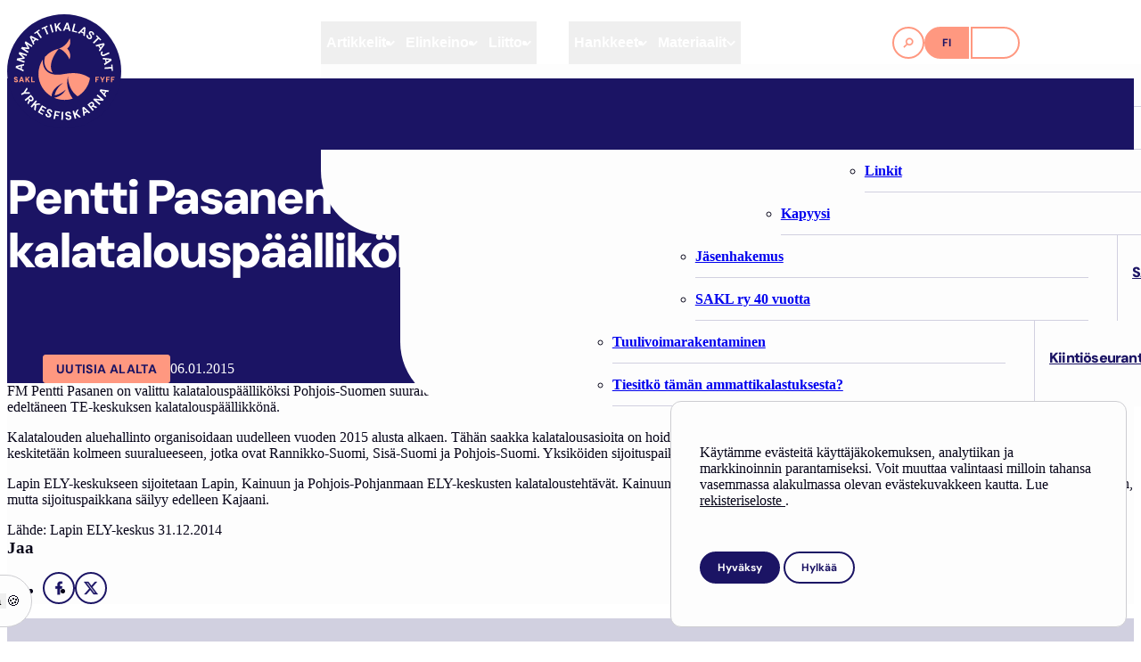

--- FILE ---
content_type: text/html; charset=UTF-8
request_url: https://sakl.fi/pentti-pasanen-pohjois-suomen-kalatalouspaeaellikoeksi/
body_size: 19264
content:
<!DOCTYPE html>
<html lang="fi" class="no-js">

<head>
    <!-- Use SEO Press to output title and meta="description" tags. -->
    <meta charset="UTF-8">
    <meta http-equiv="X-UA-Compatible" content="IE=edge,chrome=1">
    <meta name="viewport" content="width=device-width, initial-scale=1.0">
    <link rel="pingback" href="https://sakl.fi/xmlrpc.php">
    
    
    <title>Pentti Pasanen Pohjois-Suomen kalatalouspäälliköksi - SAKL</title>
<meta name="dc.title" content="Pentti Pasanen Pohjois-Suomen kalatalouspäälliköksi - SAKL">
<meta name="dc.description" content="FM Pentti Pasanen on valittu kalatalouspäälliköksi Pohjois-Suomen suuralueelle ajalle 1.1.2015–31.12.2019. Pentti Pasanen on vuodesta 2006 lähtien työskennellyt Lapin ELY-keskuksen ja sitä edeltäneen TE-keskuksen kalatalouspäällikkönä. Kalatalouden aluehallinto organisoidaan uudelleen vuoden 2015 alusta alkaen. Tähän saakka kalatalousasioita on hoidettu 11 ELY-keskuksessa. Uudessa organisaatiossa kalataloustehtävien hoito keskitetään kolmeen suuralueeseen, jotka ovat Rannikko-Suomi, Sisä-Suomi&hellip;">
<meta name="dc.relation" content="https://sakl.fi/pentti-pasanen-pohjois-suomen-kalatalouspaeaellikoeksi/">
<meta name="dc.source" content="https://sakl.fi/">
<meta name="dc.language" content="fi">
<meta name="description" content="FM Pentti Pasanen on valittu kalatalouspäälliköksi Pohjois-Suomen suuralueelle ajalle 1.1.2015–31.12.2019. Pentti Pasanen on vuodesta 2006 lähtien työskennellyt Lapin ELY-keskuksen ja sitä edeltäneen TE-keskuksen kalatalouspäällikkönä. Kalatalouden aluehallinto organisoidaan uudelleen vuoden 2015 alusta alkaen. Tähän saakka kalatalousasioita on hoidettu 11 ELY-keskuksessa. Uudessa organisaatiossa kalataloustehtävien hoito keskitetään kolmeen suuralueeseen, jotka ovat Rannikko-Suomi, Sisä-Suomi&hellip;">
<meta name="robots" content="index, follow, max-snippet:-1, max-image-preview:large, max-video-preview:-1">
<link rel="canonical" href="https://sakl.fi/artikkelit/ajankohtaista/pentti-pasanen-pohjois-suomen-kalatalouspaeaellikoeksi/">
<meta property="og:url" content="https://sakl.fi/pentti-pasanen-pohjois-suomen-kalatalouspaeaellikoeksi/">
<meta property="og:site_name" content="SAKL">
<meta property="og:locale" content="fi">
<meta property="og:type" content="article">
<meta property="og:title" content="Pentti Pasanen Pohjois-Suomen kalatalouspäälliköksi - SAKL">
<meta property="og:description" content="FM Pentti Pasanen on valittu kalatalouspäälliköksi Pohjois-Suomen suuralueelle ajalle 1.1.2015–31.12.2019. Pentti Pasanen on vuodesta 2006 lähtien työskennellyt Lapin ELY-keskuksen ja sitä edeltäneen TE-keskuksen kalatalouspäällikkönä. Kalatalouden aluehallinto organisoidaan uudelleen vuoden 2015 alusta alkaen. Tähän saakka kalatalousasioita on hoidettu 11 ELY-keskuksessa. Uudessa organisaatiossa kalataloustehtävien hoito keskitetään kolmeen suuralueeseen, jotka ovat Rannikko-Suomi, Sisä-Suomi&hellip;">
<meta property="og:image" content="https://sakl.fi/wp-content/uploads/2025/09/open-graph.png">
<meta property="og:image:secure_url" content="https://sakl.fi/wp-content/uploads/2025/09/open-graph.png">
<meta property="og:image:width" content="1200">
<meta property="og:image:height" content="630">
<meta name="twitter:card" content="summary">
<meta name="twitter:title" content="Pentti Pasanen Pohjois-Suomen kalatalouspäälliköksi - SAKL">
<meta name="twitter:description" content="FM Pentti Pasanen on valittu kalatalouspäälliköksi Pohjois-Suomen suuralueelle ajalle 1.1.2015–31.12.2019. Pentti Pasanen on vuodesta 2006 lähtien työskennellyt Lapin ELY-keskuksen ja sitä edeltäneen TE-keskuksen kalatalouspäällikkönä. Kalatalouden aluehallinto organisoidaan uudelleen vuoden 2015 alusta alkaen. Tähän saakka kalatalousasioita on hoidettu 11 ELY-keskuksessa. Uudessa organisaatiossa kalataloustehtävien hoito keskitetään kolmeen suuralueeseen, jotka ovat Rannikko-Suomi, Sisä-Suomi&hellip;">
<style id='wp-img-auto-sizes-contain-inline-css'>
img:is([sizes=auto i],[sizes^="auto," i]){contain-intrinsic-size:3000px 1500px}
/*# sourceURL=wp-img-auto-sizes-contain-inline-css */
</style>
<link rel='stylesheet' id='styles-css' href='https://sakl.fi/wp-content/themes/sakl_theme_v1/dist/styles/style.min-70777236.css' media='all' />

    <script>
    window.dataLayer = window.dataLayer || [];
    function gtag() { dataLayer.push(arguments); }
    gtag('consent', 'default', {
        'ad_user_data': 'denied',
        'ad_personalization': 'denied',
        'ad_storage': 'denied',
        'analytics_storage': 'denied',
        'wait_for_update': 500,
      }); 
gtag('js', new Date()); 
gtag('config', 'UA-133178255-2');
</script><link rel="icon" href="https://sakl.fi/wp-content/uploads/2025/04/cropped-favicon-32x32.png" sizes="32x32" />
<link rel="icon" href="https://sakl.fi/wp-content/uploads/2025/04/cropped-favicon-192x192.png" sizes="192x192" />
<link rel="apple-touch-icon" href="https://sakl.fi/wp-content/uploads/2025/04/cropped-favicon-180x180.png" />
<meta name="msapplication-TileImage" content="https://sakl.fi/wp-content/uploads/2025/04/cropped-favicon-270x270.png" />
<noscript><style id="rocket-lazyload-nojs-css">.rll-youtube-player, [data-lazy-src]{display:none !important;}</style></noscript>
    <!-- Tracking codes outside SEO Press container -->
    <style id='global-styles-inline-css'>
:root{--wp--preset--aspect-ratio--square: 1;--wp--preset--aspect-ratio--4-3: 4/3;--wp--preset--aspect-ratio--3-4: 3/4;--wp--preset--aspect-ratio--3-2: 3/2;--wp--preset--aspect-ratio--2-3: 2/3;--wp--preset--aspect-ratio--16-9: 16/9;--wp--preset--aspect-ratio--9-16: 9/16;--wp--preset--color--black: #000000;--wp--preset--color--cyan-bluish-gray: #abb8c3;--wp--preset--color--white: #ffffff;--wp--preset--color--pale-pink: #f78da7;--wp--preset--color--vivid-red: #cf2e2e;--wp--preset--color--luminous-vivid-orange: #ff6900;--wp--preset--color--luminous-vivid-amber: #fcb900;--wp--preset--color--light-green-cyan: #7bdcb5;--wp--preset--color--vivid-green-cyan: #00d084;--wp--preset--color--pale-cyan-blue: #8ed1fc;--wp--preset--color--vivid-cyan-blue: #0693e3;--wp--preset--color--vivid-purple: #9b51e0;--wp--preset--color--primary: var(--theme-color-primary);--wp--preset--color--secondary: var(--theme-color-secondary);--wp--preset--color--contrast: var(--theme-color-contrast);--wp--preset--color--contrast-high: var(--theme-color-contrast-high);--wp--preset--color--contrast-medium: var(--theme-color-contrast-medium);--wp--preset--color--contrast-low: var(--theme-color-contrast-low);--wp--preset--color--contrast-negative: var(--theme-color-contrast-negative);--wp--preset--gradient--vivid-cyan-blue-to-vivid-purple: linear-gradient(135deg,rgb(6,147,227) 0%,rgb(155,81,224) 100%);--wp--preset--gradient--light-green-cyan-to-vivid-green-cyan: linear-gradient(135deg,rgb(122,220,180) 0%,rgb(0,208,130) 100%);--wp--preset--gradient--luminous-vivid-amber-to-luminous-vivid-orange: linear-gradient(135deg,rgb(252,185,0) 0%,rgb(255,105,0) 100%);--wp--preset--gradient--luminous-vivid-orange-to-vivid-red: linear-gradient(135deg,rgb(255,105,0) 0%,rgb(207,46,46) 100%);--wp--preset--gradient--very-light-gray-to-cyan-bluish-gray: linear-gradient(135deg,rgb(238,238,238) 0%,rgb(169,184,195) 100%);--wp--preset--gradient--cool-to-warm-spectrum: linear-gradient(135deg,rgb(74,234,220) 0%,rgb(151,120,209) 20%,rgb(207,42,186) 40%,rgb(238,44,130) 60%,rgb(251,105,98) 80%,rgb(254,248,76) 100%);--wp--preset--gradient--blush-light-purple: linear-gradient(135deg,rgb(255,206,236) 0%,rgb(152,150,240) 100%);--wp--preset--gradient--blush-bordeaux: linear-gradient(135deg,rgb(254,205,165) 0%,rgb(254,45,45) 50%,rgb(107,0,62) 100%);--wp--preset--gradient--luminous-dusk: linear-gradient(135deg,rgb(255,203,112) 0%,rgb(199,81,192) 50%,rgb(65,88,208) 100%);--wp--preset--gradient--pale-ocean: linear-gradient(135deg,rgb(255,245,203) 0%,rgb(182,227,212) 50%,rgb(51,167,181) 100%);--wp--preset--gradient--electric-grass: linear-gradient(135deg,rgb(202,248,128) 0%,rgb(113,206,126) 100%);--wp--preset--gradient--midnight: linear-gradient(135deg,rgb(2,3,129) 0%,rgb(40,116,252) 100%);--wp--preset--font-size--small: 13px;--wp--preset--font-size--medium: 20px;--wp--preset--font-size--large: 36px;--wp--preset--font-size--x-large: 42px;--wp--preset--font-size--text-sm: 0.875rem;--wp--preset--font-size--default: 1rem;--wp--preset--font-size--text-lg: 1.25rem;--wp--preset--spacing--20: 0.44rem;--wp--preset--spacing--30: 0.67rem;--wp--preset--spacing--40: 1rem;--wp--preset--spacing--50: 1.5rem;--wp--preset--spacing--60: 2.25rem;--wp--preset--spacing--70: 3.38rem;--wp--preset--spacing--80: 5.06rem;--wp--preset--shadow--natural: 6px 6px 9px rgba(0, 0, 0, 0.2);--wp--preset--shadow--deep: 12px 12px 50px rgba(0, 0, 0, 0.4);--wp--preset--shadow--sharp: 6px 6px 0px rgba(0, 0, 0, 0.2);--wp--preset--shadow--outlined: 6px 6px 0px -3px rgb(255, 255, 255), 6px 6px rgb(0, 0, 0);--wp--preset--shadow--crisp: 6px 6px 0px rgb(0, 0, 0);}:where(.is-layout-flex){gap: 0.5em;}:where(.is-layout-grid){gap: 0.5em;}body .is-layout-flex{display: flex;}.is-layout-flex{flex-wrap: wrap;align-items: center;}.is-layout-flex > :is(*, div){margin: 0;}body .is-layout-grid{display: grid;}.is-layout-grid > :is(*, div){margin: 0;}:where(.wp-block-columns.is-layout-flex){gap: 2em;}:where(.wp-block-columns.is-layout-grid){gap: 2em;}:where(.wp-block-post-template.is-layout-flex){gap: 1.25em;}:where(.wp-block-post-template.is-layout-grid){gap: 1.25em;}.has-black-color{color: var(--wp--preset--color--black) !important;}.has-cyan-bluish-gray-color{color: var(--wp--preset--color--cyan-bluish-gray) !important;}.has-white-color{color: var(--wp--preset--color--white) !important;}.has-pale-pink-color{color: var(--wp--preset--color--pale-pink) !important;}.has-vivid-red-color{color: var(--wp--preset--color--vivid-red) !important;}.has-luminous-vivid-orange-color{color: var(--wp--preset--color--luminous-vivid-orange) !important;}.has-luminous-vivid-amber-color{color: var(--wp--preset--color--luminous-vivid-amber) !important;}.has-light-green-cyan-color{color: var(--wp--preset--color--light-green-cyan) !important;}.has-vivid-green-cyan-color{color: var(--wp--preset--color--vivid-green-cyan) !important;}.has-pale-cyan-blue-color{color: var(--wp--preset--color--pale-cyan-blue) !important;}.has-vivid-cyan-blue-color{color: var(--wp--preset--color--vivid-cyan-blue) !important;}.has-vivid-purple-color{color: var(--wp--preset--color--vivid-purple) !important;}.has-black-background-color{background-color: var(--wp--preset--color--black) !important;}.has-cyan-bluish-gray-background-color{background-color: var(--wp--preset--color--cyan-bluish-gray) !important;}.has-white-background-color{background-color: var(--wp--preset--color--white) !important;}.has-pale-pink-background-color{background-color: var(--wp--preset--color--pale-pink) !important;}.has-vivid-red-background-color{background-color: var(--wp--preset--color--vivid-red) !important;}.has-luminous-vivid-orange-background-color{background-color: var(--wp--preset--color--luminous-vivid-orange) !important;}.has-luminous-vivid-amber-background-color{background-color: var(--wp--preset--color--luminous-vivid-amber) !important;}.has-light-green-cyan-background-color{background-color: var(--wp--preset--color--light-green-cyan) !important;}.has-vivid-green-cyan-background-color{background-color: var(--wp--preset--color--vivid-green-cyan) !important;}.has-pale-cyan-blue-background-color{background-color: var(--wp--preset--color--pale-cyan-blue) !important;}.has-vivid-cyan-blue-background-color{background-color: var(--wp--preset--color--vivid-cyan-blue) !important;}.has-vivid-purple-background-color{background-color: var(--wp--preset--color--vivid-purple) !important;}.has-black-border-color{border-color: var(--wp--preset--color--black) !important;}.has-cyan-bluish-gray-border-color{border-color: var(--wp--preset--color--cyan-bluish-gray) !important;}.has-white-border-color{border-color: var(--wp--preset--color--white) !important;}.has-pale-pink-border-color{border-color: var(--wp--preset--color--pale-pink) !important;}.has-vivid-red-border-color{border-color: var(--wp--preset--color--vivid-red) !important;}.has-luminous-vivid-orange-border-color{border-color: var(--wp--preset--color--luminous-vivid-orange) !important;}.has-luminous-vivid-amber-border-color{border-color: var(--wp--preset--color--luminous-vivid-amber) !important;}.has-light-green-cyan-border-color{border-color: var(--wp--preset--color--light-green-cyan) !important;}.has-vivid-green-cyan-border-color{border-color: var(--wp--preset--color--vivid-green-cyan) !important;}.has-pale-cyan-blue-border-color{border-color: var(--wp--preset--color--pale-cyan-blue) !important;}.has-vivid-cyan-blue-border-color{border-color: var(--wp--preset--color--vivid-cyan-blue) !important;}.has-vivid-purple-border-color{border-color: var(--wp--preset--color--vivid-purple) !important;}.has-vivid-cyan-blue-to-vivid-purple-gradient-background{background: var(--wp--preset--gradient--vivid-cyan-blue-to-vivid-purple) !important;}.has-light-green-cyan-to-vivid-green-cyan-gradient-background{background: var(--wp--preset--gradient--light-green-cyan-to-vivid-green-cyan) !important;}.has-luminous-vivid-amber-to-luminous-vivid-orange-gradient-background{background: var(--wp--preset--gradient--luminous-vivid-amber-to-luminous-vivid-orange) !important;}.has-luminous-vivid-orange-to-vivid-red-gradient-background{background: var(--wp--preset--gradient--luminous-vivid-orange-to-vivid-red) !important;}.has-very-light-gray-to-cyan-bluish-gray-gradient-background{background: var(--wp--preset--gradient--very-light-gray-to-cyan-bluish-gray) !important;}.has-cool-to-warm-spectrum-gradient-background{background: var(--wp--preset--gradient--cool-to-warm-spectrum) !important;}.has-blush-light-purple-gradient-background{background: var(--wp--preset--gradient--blush-light-purple) !important;}.has-blush-bordeaux-gradient-background{background: var(--wp--preset--gradient--blush-bordeaux) !important;}.has-luminous-dusk-gradient-background{background: var(--wp--preset--gradient--luminous-dusk) !important;}.has-pale-ocean-gradient-background{background: var(--wp--preset--gradient--pale-ocean) !important;}.has-electric-grass-gradient-background{background: var(--wp--preset--gradient--electric-grass) !important;}.has-midnight-gradient-background{background: var(--wp--preset--gradient--midnight) !important;}.has-small-font-size{font-size: var(--wp--preset--font-size--small) !important;}.has-medium-font-size{font-size: var(--wp--preset--font-size--medium) !important;}.has-large-font-size{font-size: var(--wp--preset--font-size--large) !important;}.has-x-large-font-size{font-size: var(--wp--preset--font-size--x-large) !important;}
/*# sourceURL=global-styles-inline-css */
</style>
</head>

<body class="entry entry--post wp-singular post-template-default single single-post postid-75044 single-format-standard wp-theme-sakl_theme_v1"> <div data-nosnippet class="seopress-user-consent seopress-user-message seopress-user-consent-hide">
        <p>Käytämme evästeitä käyttäjäkokemuksen, analytiikan ja markkinoinnin parantamiseksi. Voit muuttaa valintaasi milloin tahansa vasemmassa alakulmassa olevan evästekuvakkeen kautta.  Lue <a href = "https://sakl.fi/rekisteriseloste/"> rekisteriseloste </a>.</p>
        <p>
            <button id="seopress-user-consent-accept" type="button">Hyväksy</button>
            <button type="button" id="seopress-user-consent-close">Hylkää</button>
        </p>
    </div><div class="seopress-user-consent-backdrop seopress-user-consent-hide"></div><div data-nosnippet class="seopress-user-consent seopress-edit-choice">
        <p>
            <button id="seopress-user-consent-edit" type="button">Hallitse evästeitä</button>
        </p>
    </div>

<div id="page" class="site">

    
    
<header id="header" class="site-header" data-scroll-header role="banner">
    <div class="site-header__container">
        <div class="site-header__branding">
            <a href="https://sakl.fi" class="site-logo site-logo--header" aria-label="SAKL">
                <svg role="img" aria-label="SAKL" xmlns="http://www.w3.org/2000/svg" viewBox="0 0 160 160"><title>SAKL</title><defs><style>.st1{fill:#ff9880}</style></defs><circle cx="80" cy="80" r="80" style="fill:#1b1464"/><path d="m11.9 75.1 11 5.2.2-2.3-2.5-1.1.4-4.3 2.7-.7.2-2.3-11.7 3.1-.2 2.5Zm7.4-2.2-.3 3.2-4.4-2zm-3-17.5 5.6 5.5-7.8 1-.8 2.5L24.1 68l.7-2.1-7.3-2.4 6.7-1 .6-1.6-4.8-4.8 7.2 2.4.7-2.1-10.8-3.5zm8.3-15.3 4.1 6.7-7.9-.9-1.4 2.2 9.5 6.2 1.2-1.9-6.4-4.1 6.7.7 1-1.4-3.5-5.8 6.5 4.1 1.1-1.8-9.5-6.2zm7.1-8.3 4.9 11.1 1.7-1.6-1.1-2.5 3.1-3 2.4 1.2 1.7-1.6-10.9-5.3zm6.9 3.2-2.3 2.2-2-4.4zM46 22.7l-1-1.4-7.2 5 1 1.4 2.7-1.9 5.5 7.9 1.8-1.2-5.5-7.9zm10.9-5.2-.7-1.6-8 3.6.7 1.6 3-1.3 3.9 8.7 2-.9-3.9-8.7zm2.843-2.69 2.11-.62 3.22 10.936-2.11.62zM75.2 11.8l-2.7.4-3.4 5-.7-4.5-2.1.3 1.6 11.3L70 24l-.5-4 .9-1.3 3.8 4.7 2.7-.4-5.2-6.2zm7.9.1L78.2 23h2.3c0 .1 1.1-2.4 1.1-2.4l4.4.3.7 2.6H89c0 .1-3.4-11.5-3.4-11.5l-2.5-.2Zm-.8 7 1.9-4.5 1.3 4.7zm13.4-5.3-2.2-.5-2.8 11 7 1.7.4-1.6-4.8-1.2zm3.5 12.6 2.1 1 1.9-2 3.9 1.9-.3 2.7 2.1 1 1.1-12.1-2.2-1.1-8.6 8.5Zm8.2-.9-2.9-1.4 3.4-3.5-.5 4.8Zm12 2.8 1.9 1.4c.4-.6.6-1.1.6-1.7s-.1-1.2-.4-1.7c-.3-.6-.8-1.1-1.4-1.5q-.9-.6-1.8-.9c-.6-.1-1.2 0-1.8.1s-1 .6-1.4 1.1c-.5.6-.7 1.3-.6 2s.4 1.4 1 2.2c.2.3.5.7.7 1s.4.6.5.9.2.6.2.8 0 .5-.3.8c-.2.2-.4.4-.6.5h-.8c-.3 0-.6-.2-.8-.4-.3-.2-.6-.5-.7-.8s-.2-.6-.2-.9q0-.45.3-.9l-1.9-1.4c-.4.6-.7 1.3-.7 1.9 0 .7.2 1.3.5 1.9.4.6.9 1.1 1.5 1.6q1.05.75 2.1.9c.7 0 1.3 0 1.8-.2.6-.2 1-.6 1.4-1.1.4-.6.6-1.1.6-1.6s0-1-.3-1.5-.5-1-.9-1.5c-.2-.3-.5-.6-.6-.9-.2-.3-.4-.5-.5-.8-.1-.2-.2-.5-.2-.7s0-.5.2-.7.4-.4.6-.5h.7c.2 0 .5.2.7.3.3.2.5.4.6.7.1.2.2.5.1.8s0 .5-.2.7Zm11.4 8.8 1.3-1.2-6.2-6.3-1.3 1.2L127 33l-6.9 6.7 1.5 1.5 6.9-6.6zm4.7 3.5-11.7 3 1.3 1.9 2.6-.7 2.5 3.6-1.6 2.2 1.3 1.9 7-9.9zm-4.2 6.3-1.8-2.6 4.7-1.3zm5 11.8 7.3-3.3-.9-2-7.3 3.3c-.3.1-.6.2-.8.2s-.5 0-.7-.2c-.2-.1-.4-.3-.5-.6s-.2-.6-.2-.8.2-.5.3-.7c.2-.2.4-.4.8-.5l-.9-2c-.7.3-1.3.7-1.6 1.2-.4.5-.6 1.1-.6 1.7s.1 1.3.4 1.9c.4 1 1.1 1.6 1.9 2 .8.3 1.7.3 2.8-.2m9.6 3.9-12-1.3.6 2.2 2.7.3 1 4.2-2.3 1.5.6 2.3 10-6.7-.6-2.4Zm-6.2 4.4-.8-3.1 4.8.4-4.1 2.6Zm8 3.7-1.8.1.3 3.3-9.6.7.2 2.2 9.5-.7.3 3.3 1.8-.1zM31.2 109.2l-5.7.3 3.3-4.6-1.2-2.2-4.6 6.9-3.5 1.9 1 1.9 3.5-1.9 8.3-.1zm3.1 12.9c.6-.1 1.1-.4 1.6-.7.5-.4.9-.9 1.1-1.4.2-.6.3-1.2.1-1.8-.1-.7-.5-1.3-1.1-2.1l-2.7-3.3-8.8 7.2 1.4 1.7 3.5-2.8 1 1.3-2.1 4.4 1.6 1.9 2.2-4.8c.2 0 .3.2.5.2.6.3 1.2.3 1.8.2Zm-1-6.5 1.2 1.5c.4.5.6 1 .6 1.4s-.3.8-.7 1.2-.8.5-1.3.4-.9-.3-1.3-.8l-1.2-1.5zm11.7 9.3-6 .8 2.9-3.5-1.7-1.4-7.3 8.7 1.7 1.4 2.6-3 1.5-.2-.9 6 2.1 1.7 1.1-8 6.1-.8zm4.8 5.4 4.6 2.6.8-1.6-6.5-3.7-5.6 9.9 6.5 3.7.9-1.5-4.6-2.6 1.6-2.8 4.1 2.4.9-1.5-4.2-2.4zm12.7 4.1c-.5-.4-1-.8-1.8-1.1-.7-.3-1.4-.4-2-.3-.6 0-1.2.2-1.7.6-.5.3-.8.8-1.1 1.5-.3.8-.3 1.4 0 2.1s.8 1.2 1.5 1.8c.3.3.6.5.9.8.3.2.6.5.8.7s.3.5.4.7v.8c0 .3-.2.5-.4.6s-.4.2-.7.2-.6 0-.9-.1q-.6-.15-.9-.6c-.2-.2-.4-.5-.4-.8v-.9l-2.2-.8c-.2.7-.3 1.4-.1 2s.5 1.2 1 1.7 1.2.9 1.9 1.1c.8.3 1.6.4 2.2.3s1.2-.3 1.7-.7.8-.8 1-1.4c.2-.7.3-1.2.2-1.7s-.4-.9-.7-1.4l-1.2-1.2c-.3-.2-.6-.5-.9-.7s-.5-.4-.7-.6-.3-.4-.4-.6 0-.5 0-.7c0-.3.2-.5.4-.6s.4-.2.7-.2.5 0 .8.1.5.3.7.5.3.4.3.7v.7l2.2.8q.3-.9 0-1.8c-.3-.9-.5-1.1-.9-1.5Zm2.5 12.3 2.2.3.8-4.7 4.1.7.3-1.7-4.1-.7.5-3 5.2.9.3-1.8-7.3-1.2zm10.989 1.436.497-11.39 2.198.097-.498 11.389zM89.6 142.8q-.45-.6-1.2-.9c-.75-.3-1-.4-1.6-.5-.4 0-.7-.2-1.1-.2-.3 0-.6-.2-.9-.3s-.5-.3-.6-.4c-.2-.2-.2-.4-.3-.7 0-.3 0-.5.1-.7s.3-.4.5-.5.5-.2.8-.2.6 0 .9.1.5.3.6.5c.2.2.2.4.3.7l2.3-.2c0-.7-.3-1.2-.7-1.7s-.9-.8-1.5-1-1.3-.3-2.1-.2c-.7 0-1.4.3-2 .6s-1 .7-1.3 1.2q-.45.75-.3 1.8c0 .8.4 1.4.9 1.9.5.4 1.2.8 2.2 1l1.2.3c.4 0 .7.2 1 .3s.5.3.7.5.3.5.3.8 0 .5-.1.7-.3.4-.5.5q-.3.15-.9.3c-.4 0-.7 0-1-.1s-.5-.3-.7-.6-.3-.5-.3-.9l-2.3.2c0 .8.3 1.4.8 1.9.4.5 1 .9 1.6 1.1s1.4.3 2.2.2c.9 0 1.6-.3 2.1-.7.6-.4 1-.8 1.2-1.4s.4-1.1.3-1.7c0-.7-.3-1.2-.6-1.6Zm10.8-9.5-2.6.8-2.7 5.4-1.3-4.3-2.1.6 3.2 10.9 2.1-.6-1.1-3.9.7-1.3 4.5 4 2.5-.7-6-5.4zm5-2.4 1.6 12 2-1.1-.4-2.7 3.9-2 2 1.9 2.1-1.1-9-8.1-2.2 1.2Zm5.8 4.9-2.8 1.5-.7-4.8zm10.6-8.2c.3-.6.3-1.2.2-1.8s-.4-1.1-.7-1.6c-.4-.5-.9-.9-1.4-1.1s-1.2-.3-1.8-.1-1.3.5-2.1 1.1l-3.3 2.7 7.2 8.8 1.7-1.4-2.8-3.5 1.3-1 4.4 2.1 1.9-1.6-4.8-2.2c0-.2.2-.3.2-.5Zm-4.1 1.9-2.2-2.7 1.5-1.2c.5-.4 1-.6 1.4-.6s.8.3 1.2.7.5.8.4 1.3c0 .5-.3.9-.8 1.3zm7.8-15.3 6 5-9.4-1-1.4 1.7 8.8 7.3 1.4-1.7-6-5 9.3 1 1.4-1.7-8.7-7.3zm16.3-5.2 1.1-2.1-12-1.6-1.2 2.2 8.1 9 1.1-2-1.9-2 2-3.9 2.7.4Zm-5.9 2.1-3.3-3.5 4.8.7z" style="fill:#fff"/><path d="M13.9 91.5c-.3-.2-.7-.3-1-.5-.2 0-.5-.1-.6-.2-.2 0-.4-.1-.5-.2-.1 0-.3-.2-.3-.3s-.1-.3-.1-.4 0-.3.1-.4c0-.1.2-.2.3-.2h.4c.2 0 .3 0 .5.1.1 0 .2.2.3.3s.1.3.1.4h1.7c0-.5-.1-.8-.4-1.2-.2-.3-.5-.6-.9-.8s-.8-.3-1.4-.3-.9 0-1.3.3c-.4.2-.7.4-.9.7q-.3.45-.3 1.2c0 .75.2 1 .5 1.3s.8.6 1.4.8c.3 0 .5.2.7.2s.4.2.6.3.3.2.4.3.2.3.2.5 0 .3-.1.4c0 .1-.2.2-.3.3h-.5c-.2 0-.4 0-.6-.1-.2 0-.3-.2-.4-.4s-.2-.3-.2-.5H9.6c0 .5.2 1 .4 1.3.2.4.6.6 1 .8s.9.3 1.4.3 1.1-.1 1.5-.3.7-.5.9-.8.3-.7.3-1.1 0-.8-.3-1.1c-.2-.3-.5-.5-.8-.7Zm5.3-3.6-2.7 7.5h1.7l.6-1.6h2.8l.6 1.6h1.7l-2.7-7.5h-1.8Zm0 4.6 1-2.8 1 2.8h-1.9Zm12.6-4.6h-2l-2.5 2.8v-2.8h-1.6v7.5h1.6v-2.6l.6-.7 2 3.3h2l-2.8-4.5zm3.6 0h-1.6v7.5h4.8v-1.2h-3.2zm88.3 7.5h1.6v-3.1h2.6V91h-2.6v-1.8h3.3v-1.3h-4.9zm9.9-4.2-1.5-3.3h-1.8l2.5 4.9v2.6h1.6v-2.6l2.6-4.9h-1.8zm5.2 4.2h1.6v-3.1h2.7V91h-2.7v-1.8h3.4v-1.3h-5zm11.9-6.2v-1.3h-5v7.5h1.6v-3.1h2.7V91h-2.7v-1.8zM72.5 48.3C64.8 50 58.1 54 53.1 59.7l-.6 2.8c-.2 1.1-.4 2.3-.3 3.5 0 2.8.7 7.7 3.9 11.4 1.9 2.2 4.6 3.7 7.9 4.6-9.2-13.5 8.5-33.7 8.5-33.7" class="st1"/><path d="M80.2 83.8c-33.7 6.5-30.1-20.4-30.1-20.4-3.9 5.8-6.2 12.8-6.2 20.4 0 13.5 7.4 25.3 18.4 31.6.3-12.9 16.4-19.1 16.4-19.1-11.2 7.7-11.9 17.4-11.9 17.4 6.6-.4 15.5-8.1 15.5-8.1-4.7 8.4-12.2 10.9-16.5 11.6 4.5 1.9 9.4 3 14.5 3s8-.7 11.7-1.9c-3.3-4.5-10.6-16.4-6.8-30.9 0 0 0 18.5 13.7 27.7 9-5.4 15.5-14.6 17.3-25.4-6.6-4.9-17.9-9.4-35.9-5.9Zm-7.7-35.6s10.3-2.6 15.3-14.5c0 0 3.1 9.8-3.6 14.5 0 0 6.7 6 3.3 15.2 0 0-5.3-12.9-15-15.2" class="st1"/></svg>            </a>
        </div>
        <div class="site-header__navigation">

            <nav id="nav-primary" class="nav-primary" data-nav role="navigation" aria-label="Päänavigaatio">
                <ul class="nav-primary__menu " itemscope itemtype="http://www.schema.org/SiteNavigationElement" role="menubar"><li class="nav-primary__item nav-primary__item--level-0 nav-primary__item--post_type is-level-0 has-submenu menu-item menu-item-type-post_type menu-item-object-page menu-item-has-children" role="none"><a role="menuitem" href="https://sakl.fi/artikkelit/" data-id="22204" aria-haspopup="menu" aria-expanded="false" hidden=""></a><button role="menuitem" data-menu="sub-toggle" aria-haspopup="menu" aria-expanded="false" data-menu-level="1" aria-controls="sub-menu-1-22204" class="nav-primary__link nav-primary__link--level-0 is-level-0 submenu-toggle" data-submenu-toggle type="button" data-toggle-type="cover" aria-label="Avaa alavalikko Artikkelit" tabindex="0"><span>Artikkelit</span><svg class="icon"><use xlink:href="https://sakl.fi/wp-content/themes/sakl_theme_v1/dist/images/icons.svg?v=1759601127#caret-bold"></use></svg></button><div class="submenu-wrapper">
<ul id="sub-menu-1-22204" class="submenu submenu--level-1 is-level-1" role="menu" data-menu="sub-menu">
	<li id="menu-item-22204-parent" class="submenu__item menu-item-parent menu-item-22204 menu-item-parent-link"><a href="https://sakl.fi/artikkelit/" data-id="22204" class="submenu__link submenu__link--level-1 submenu__link--parent" tabindex="0">Artikkelit<svg class="icon icon--2xs icon--aligned"><use xlink:href="https://sakl.fi/wp-content/themes/sakl_theme_v1/dist/images/icons.svg?v=1759601127#arrow-right-bold"></use></svg></a></li>
	<li class="submenu__item submenu__item--level-1 submenu__item--post_type is-level-1 menu-item menu-item-type-post_type menu-item-object-page" role="none"><a role="menuitem" href="https://sakl.fi/artikkelit/ajankohtaista/" class="submenu__link submenu__link--level-1 is-level-1" tabindex="0"><span itemprop="name">Ajankohtaista</span><svg class="icon icon--2xs icon--aligned"><use xlink:href="https://sakl.fi/wp-content/themes/sakl_theme_v1/dist/images/icons.svg?v=1759601127#arrow-right-bold"></use></svg></a></li>
	<li class="submenu__item submenu__item--level-1 submenu__item--post_type is-level-1 menu-item menu-item-type-post_type menu-item-object-page" role="none"><a role="menuitem" href="https://sakl.fi/artikkelit/blogit/" class="submenu__link submenu__link--level-1 is-level-1" tabindex="0"><span itemprop="name">Blogit</span><svg class="icon icon--2xs icon--aligned"><use xlink:href="https://sakl.fi/wp-content/themes/sakl_theme_v1/dist/images/icons.svg?v=1759601127#arrow-right-bold"></use></svg></a></li>
	<li class="submenu__item submenu__item--level-1 submenu__item--post_type is-level-1 menu-item menu-item-type-post_type menu-item-object-page" role="none"><a role="menuitem" href="https://sakl.fi/artikkelit/heikin-horisontista/" class="submenu__link submenu__link--level-1 is-level-1" tabindex="0"><span itemprop="name">Heikin horisontista</span><svg class="icon icon--2xs icon--aligned"><use xlink:href="https://sakl.fi/wp-content/themes/sakl_theme_v1/dist/images/icons.svg?v=1759601127#arrow-right-bold"></use></svg></a></li>
	<li class="submenu__item submenu__item--level-1 submenu__item--featured_post is-level-1 menu-item menu-item-type-featured_post menu-item-object-" role="none"><div class="menu-tile"><div class="image image-background"><img width="480" height="480" src="https://sakl.fi/wp-content/uploads/2025/09/sakl-fallback-480x480.jpg" class="fallback-image" alt="image" decoding="async" fetchpriority="high" srcset="https://sakl.fi/wp-content/uploads/2025/09/sakl-fallback-480x480.jpg 480w, https://sakl.fi/wp-content/uploads/2025/09/sakl-fallback-240x240.jpg 240w, https://sakl.fi/wp-content/uploads/2025/09/sakl-fallback-768x768.jpg 768w, https://sakl.fi/wp-content/uploads/2025/09/sakl-fallback.jpg 1280w" sizes="(max-width: 480px) 100vw, 480px" /></div><div class="content"><h4 class="title"><a href="https://sakl.fi/artikkelit/ajankohtaista/mita-rumempi-sita-parempi-sakln-toimitusjohtaja-mikko-malin-haluaisi-pidentaa-mateen-sesonkia/" class="global-link">”Mitä rumempi, sitä parempi ” – SAKL:n toimitusjohtaja Mikko Malin haluaisi pidentää mateen sesonkia<svg class="icon icon--xs icon--aligned"><use xlink:href="https://sakl.fi/wp-content/themes/sakl_theme_v1/dist/images/icons.svg?v=1759601127#arrow-right"></use></svg></a></h4></div></div></li>
</ul>
</div></li>
<li class="nav-primary__item nav-primary__item--level-0 nav-primary__item--post_type is-level-0 has-submenu menu-item menu-item-type-post_type menu-item-object-page menu-item-has-children" role="none"><a role="menuitem" href="https://sakl.fi/elinkeino/" data-id="22341" aria-haspopup="menu" aria-expanded="false" hidden=""></a><button role="menuitem" data-menu="sub-toggle" aria-haspopup="menu" aria-expanded="false" data-menu-level="1" aria-controls="sub-menu-1-22341" class="nav-primary__link nav-primary__link--level-0 is-level-0 submenu-toggle" data-submenu-toggle type="button" data-toggle-type="cover" aria-label="Avaa alavalikko Elinkeino" tabindex="0"><span>Elinkeino</span><svg class="icon"><use xlink:href="https://sakl.fi/wp-content/themes/sakl_theme_v1/dist/images/icons.svg?v=1759601127#caret-bold"></use></svg></button><div class="submenu-wrapper">
<ul id="sub-menu-1-22341" class="submenu submenu--level-1 is-level-1" role="menu" data-menu="sub-menu">
	<li id="menu-item-22341-parent" class="submenu__item menu-item-parent menu-item-22341 menu-item-parent-link"><a href="https://sakl.fi/elinkeino/" data-id="22341" class="submenu__link submenu__link--level-1 submenu__link--parent" tabindex="0">Elinkeino<svg class="icon icon--2xs icon--aligned"><use xlink:href="https://sakl.fi/wp-content/themes/sakl_theme_v1/dist/images/icons.svg?v=1759601127#arrow-right-bold"></use></svg></a></li>
	<li class="submenu__item submenu__item--level-1 submenu__item--post_type is-level-1 menu-item menu-item-type-post_type menu-item-object-page" role="none"><a role="menuitem" href="https://sakl.fi/elinkeino/kiintioseuranta/" class="submenu__link submenu__link--level-1 is-level-1" tabindex="0"><span itemprop="name">Kiintiöseuranta</span><svg class="icon icon--2xs icon--aligned"><use xlink:href="https://sakl.fi/wp-content/themes/sakl_theme_v1/dist/images/icons.svg?v=1759601127#arrow-right-bold"></use></svg></a></li>
	<li class="submenu__item submenu__item--level-1 submenu__item--post_type is-level-1 menu-item menu-item-type-post_type menu-item-object-page" role="none"><a role="menuitem" href="https://sakl.fi/elinkeino/rannikko-ja-sisavesikalastuksen-hyvan-kaytannon-ohjeet/" class="submenu__link submenu__link--level-1 is-level-1" tabindex="0"><span itemprop="name">Rannikko ja sisävesikalastuksen hyvän käytännön ohjeet</span><svg class="icon icon--2xs icon--aligned"><use xlink:href="https://sakl.fi/wp-content/themes/sakl_theme_v1/dist/images/icons.svg?v=1759601127#arrow-right-bold"></use></svg></a></li>
	<li class="submenu__item submenu__item--level-1 submenu__item--post_type is-level-1 menu-item menu-item-type-post_type menu-item-object-page" role="none"><a role="menuitem" href="https://sakl.fi/elinkeino/elinkeinokalatalouden-tuet/" class="submenu__link submenu__link--level-1 is-level-1" tabindex="0"><span itemprop="name">Elinkeinokalatalouden tuet</span><svg class="icon icon--2xs icon--aligned"><use xlink:href="https://sakl.fi/wp-content/themes/sakl_theme_v1/dist/images/icons.svg?v=1759601127#arrow-right-bold"></use></svg></a></li>
	<li class="submenu__item submenu__item--level-1 submenu__item--post_type is-level-1 menu-item menu-item-type-post_type menu-item-object-page" role="none"><a role="menuitem" href="https://sakl.fi/elinkeino/kalat-ja-kalatalous/" class="submenu__link submenu__link--level-1 is-level-1" tabindex="0"><span itemprop="name">Kalat ja kalatalous</span><svg class="icon icon--2xs icon--aligned"><use xlink:href="https://sakl.fi/wp-content/themes/sakl_theme_v1/dist/images/icons.svg?v=1759601127#arrow-right-bold"></use></svg></a></li>
	<li class="submenu__item submenu__item--level-1 submenu__item--post_type is-level-1 menu-item menu-item-type-post_type menu-item-object-page" role="none"><a role="menuitem" href="https://sakl.fi/elinkeino/vahinkoelaimet/" class="submenu__link submenu__link--level-1 is-level-1" tabindex="0"><span itemprop="name">Vahinkoeläimet</span><svg class="icon icon--2xs icon--aligned"><use xlink:href="https://sakl.fi/wp-content/themes/sakl_theme_v1/dist/images/icons.svg?v=1759601127#arrow-right-bold"></use></svg></a></li>
	<li class="submenu__item submenu__item--level-1 submenu__item--post_type is-level-1 menu-item menu-item-type-post_type menu-item-object-page" role="none"><a role="menuitem" href="https://sakl.fi/elinkeino/tuulivoimarakentaminen/" class="submenu__link submenu__link--level-1 is-level-1" tabindex="0"><span itemprop="name">Tuulivoimarakentaminen</span><svg class="icon icon--2xs icon--aligned"><use xlink:href="https://sakl.fi/wp-content/themes/sakl_theme_v1/dist/images/icons.svg?v=1759601127#arrow-right-bold"></use></svg></a></li>
	<li class="submenu__item submenu__item--level-1 submenu__item--post_type is-level-1 menu-item menu-item-type-post_type menu-item-object-page" role="none"><a role="menuitem" href="https://sakl.fi/elinkeino/tiesitko-taman-ammattikalastuksesta/" class="submenu__link submenu__link--level-1 is-level-1" tabindex="0"><span itemprop="name">Tiesitkö tämän ammattikalastuksesta?</span><svg class="icon icon--2xs icon--aligned"><use xlink:href="https://sakl.fi/wp-content/themes/sakl_theme_v1/dist/images/icons.svg?v=1759601127#arrow-right-bold"></use></svg></a></li>
	<li class="submenu__item submenu__item--level-1 submenu__item--featured_page is-level-1 menu-item menu-item-type-featured_page menu-item-object-" role="none"><div class="menu-tile"><div class="image image-background"><img width="480" height="348" src="https://sakl.fi/wp-content/uploads/2025/05/629-480x348.jpg" class="" alt="" decoding="async" srcset="https://sakl.fi/wp-content/uploads/2025/05/629-480x348.jpg 480w, https://sakl.fi/wp-content/uploads/2025/05/629-240x174.jpg 240w, https://sakl.fi/wp-content/uploads/2025/05/629-768x556.jpg 768w, https://sakl.fi/wp-content/uploads/2025/05/629-1280x927.jpg 1280w, https://sakl.fi/wp-content/uploads/2025/05/629.jpg 1491w" sizes="(max-width: 480px) 100vw, 480px" /></div><div class="content"><h4 class="title"><a href="https://sakl.fi/elinkeino/kiintioseuranta/" class="global-link">Kiintiöseuranta<svg class="icon icon--xs icon--aligned"><use xlink:href="https://sakl.fi/wp-content/themes/sakl_theme_v1/dist/images/icons.svg?v=1759601127#arrow-right"></use></svg></a></h4></div></div></li>
</ul>
</div></li>
<li class="nav-primary__item nav-primary__item--level-0 nav-primary__item--post_type is-level-0 has-submenu menu-item menu-item-type-post_type menu-item-object-page menu-item-has-children" role="none"><a role="menuitem" href="https://sakl.fi/liitto/" data-id="22205" aria-haspopup="menu" aria-expanded="false" hidden=""></a><button role="menuitem" data-menu="sub-toggle" aria-haspopup="menu" aria-expanded="false" data-menu-level="1" aria-controls="sub-menu-1-22205" class="nav-primary__link nav-primary__link--level-0 is-level-0 submenu-toggle" data-submenu-toggle type="button" data-toggle-type="cover" aria-label="Avaa alavalikko Liitto" tabindex="0"><span>Liitto</span><svg class="icon"><use xlink:href="https://sakl.fi/wp-content/themes/sakl_theme_v1/dist/images/icons.svg?v=1759601127#caret-bold"></use></svg></button><div class="submenu-wrapper">
<ul id="sub-menu-1-22205" class="submenu submenu--level-1 is-level-1" role="menu" data-menu="sub-menu">
	<li id="menu-item-22205-parent" class="submenu__item menu-item-parent menu-item-22205 menu-item-parent-link"><a href="https://sakl.fi/liitto/" data-id="22205" class="submenu__link submenu__link--level-1 submenu__link--parent" tabindex="0">Liitto<svg class="icon icon--2xs icon--aligned"><use xlink:href="https://sakl.fi/wp-content/themes/sakl_theme_v1/dist/images/icons.svg?v=1759601127#arrow-right-bold"></use></svg></a></li>
	<li class="submenu__item submenu__item--level-1 submenu__item--post_type is-level-1 menu-item menu-item-type-post_type menu-item-object-page" role="none"><a role="menuitem" href="https://sakl.fi/liitto/organisaatio/" class="submenu__link submenu__link--level-1 is-level-1" tabindex="0"><span itemprop="name">Organisaatio</span><svg class="icon icon--2xs icon--aligned"><use xlink:href="https://sakl.fi/wp-content/themes/sakl_theme_v1/dist/images/icons.svg?v=1759601127#arrow-right-bold"></use></svg></a></li>
	<li class="submenu__item submenu__item--level-1 submenu__item--post_type is-level-1 menu-item menu-item-type-post_type menu-item-object-page" role="none"><a role="menuitem" href="https://sakl.fi/liiton-vastuullisen-toiminnan-periaatteet/" class="submenu__link submenu__link--level-1 is-level-1" tabindex="0"><span itemprop="name">Liiton vastuullisen toiminnan periaatteet</span><svg class="icon icon--2xs icon--aligned"><use xlink:href="https://sakl.fi/wp-content/themes/sakl_theme_v1/dist/images/icons.svg?v=1759601127#arrow-right-bold"></use></svg></a></li>
	<li class="submenu__item submenu__item--level-1 submenu__item--post_type is-level-1 menu-item menu-item-type-post_type menu-item-object-page" role="none"><a role="menuitem" href="https://sakl.fi/liitto/sakl-jasenjarjestot/" class="submenu__link submenu__link--level-1 is-level-1" tabindex="0"><span itemprop="name">Jäsenjärjestöt</span><svg class="icon icon--2xs icon--aligned"><use xlink:href="https://sakl.fi/wp-content/themes/sakl_theme_v1/dist/images/icons.svg?v=1759601127#arrow-right-bold"></use></svg></a></li>
	<li class="submenu__item submenu__item--level-1 submenu__item--post_type is-level-1 menu-item menu-item-type-post_type menu-item-object-page" role="none"><a role="menuitem" href="https://sakl.fi/liitto/jasenhakemus/" class="submenu__link submenu__link--level-1 is-level-1" tabindex="0"><span itemprop="name">Jäsenhakemus</span><svg class="icon icon--2xs icon--aligned"><use xlink:href="https://sakl.fi/wp-content/themes/sakl_theme_v1/dist/images/icons.svg?v=1759601127#arrow-right-bold"></use></svg></a></li>
	<li class="submenu__item submenu__item--level-1 submenu__item--post_type is-level-1 menu-item menu-item-type-post_type menu-item-object-page" role="none"><a role="menuitem" href="https://sakl.fi/liitto/sakl-ry-40-vuotta/" class="submenu__link submenu__link--level-1 is-level-1" tabindex="0"><span itemprop="name">SAKL ry 40 vuotta</span><svg class="icon icon--2xs icon--aligned"><use xlink:href="https://sakl.fi/wp-content/themes/sakl_theme_v1/dist/images/icons.svg?v=1759601127#arrow-right-bold"></use></svg></a></li>
	<li class="submenu__item submenu__item--level-1 submenu__item--featured_page is-level-1 menu-item menu-item-type-featured_page menu-item-object-" role="none"><div class="menu-tile"><div class="image image-background"><img width="480" height="320" src="https://sakl.fi/wp-content/uploads/2025/05/sakl-logot-480x320.jpg" class="" alt="" decoding="async" srcset="https://sakl.fi/wp-content/uploads/2025/05/sakl-logot-480x320.jpg 480w, https://sakl.fi/wp-content/uploads/2025/05/sakl-logot-240x160.jpg 240w, https://sakl.fi/wp-content/uploads/2025/05/sakl-logot-768x512.jpg 768w, https://sakl.fi/wp-content/uploads/2025/05/sakl-logot.jpg 1095w" sizes="(max-width: 480px) 100vw, 480px" /></div><div class="content"><h4 class="title"><a href="https://sakl.fi/liitto/sakl-ry-40-vuotta/" class="global-link">SAKL ry 40 vuotta<svg class="icon icon--xs icon--aligned"><use xlink:href="https://sakl.fi/wp-content/themes/sakl_theme_v1/dist/images/icons.svg?v=1759601127#arrow-right"></use></svg></a></h4></div></div></li>
</ul>
</div></li>
<li class="nav-primary__item nav-primary__item--level-0 nav-primary__item--post_type is-level-0 menu-item menu-item-type-post_type menu-item-object-page" role="none"><a role="menuitem" href="https://sakl.fi/msc/" class="nav-primary__link nav-primary__link--level-0 is-level-0" tabindex="0"><span itemprop="name">MSC</span></a></li>
<li class="nav-primary__item nav-primary__item--level-0 nav-primary__item--post_type is-level-0 has-submenu menu-item menu-item-type-post_type menu-item-object-page menu-item-has-children" role="none"><a role="menuitem" href="https://sakl.fi/hankkeet/" data-id="22339" aria-haspopup="menu" aria-expanded="false" hidden=""></a><button role="menuitem" data-menu="sub-toggle" aria-haspopup="menu" aria-expanded="false" data-menu-level="1" aria-controls="sub-menu-1-22339" class="nav-primary__link nav-primary__link--level-0 is-level-0 submenu-toggle" data-submenu-toggle type="button" data-toggle-type="cover" aria-label="Avaa alavalikko Hankkeet" tabindex="0"><span>Hankkeet</span><svg class="icon"><use xlink:href="https://sakl.fi/wp-content/themes/sakl_theme_v1/dist/images/icons.svg?v=1759601127#caret-bold"></use></svg></button><div class="submenu-wrapper">
<ul id="sub-menu-1-22339" class="submenu submenu--level-1 is-level-1" role="menu" data-menu="sub-menu">
	<li id="menu-item-22339-parent" class="submenu__item menu-item-parent menu-item-22339 menu-item-parent-link"><a href="https://sakl.fi/hankkeet/" data-id="22339" class="submenu__link submenu__link--level-1 submenu__link--parent" tabindex="0">Hankkeet<svg class="icon icon--2xs icon--aligned"><use xlink:href="https://sakl.fi/wp-content/themes/sakl_theme_v1/dist/images/icons.svg?v=1759601127#arrow-right-bold"></use></svg></a></li>
	<li class="submenu__item submenu__item--level-1 submenu__item--post_type is-level-1 menu-item menu-item-type-post_type menu-item-object-page" role="none"><a role="menuitem" href="https://sakl.fi/hankkeet/kalastuksen-kehittamisohjelma-kake/" class="submenu__link submenu__link--level-1 is-level-1" tabindex="0"><span itemprop="name">Kalastuksen kehittämisohjelma KaKe</span><svg class="icon icon--2xs icon--aligned"><use xlink:href="https://sakl.fi/wp-content/themes/sakl_theme_v1/dist/images/icons.svg?v=1759601127#arrow-right-bold"></use></svg></a></li>
	<li class="submenu__item submenu__item--level-1 submenu__item--post_type is-level-1 menu-item menu-item-type-post_type menu-item-object-page" role="none"><a role="menuitem" href="https://sakl.fi/hankkeet/innovaatio-ohjelma-tukala/" class="submenu__link submenu__link--level-1 is-level-1" tabindex="0"><span itemprop="name">Innovaatio-ohjelma: Tukala</span><svg class="icon icon--2xs icon--aligned"><use xlink:href="https://sakl.fi/wp-content/themes/sakl_theme_v1/dist/images/icons.svg?v=1759601127#arrow-right-bold"></use></svg></a></li>
	<li class="submenu__item submenu__item--level-1 submenu__item--post_type is-level-1 menu-item menu-item-type-post_type menu-item-object-page" role="none"><a role="menuitem" href="https://sakl.fi/hankkeet/kapyysi/" class="submenu__link submenu__link--level-1 is-level-1" tabindex="0"><span itemprop="name">Kapyysi</span><svg class="icon icon--2xs icon--aligned"><use xlink:href="https://sakl.fi/wp-content/themes/sakl_theme_v1/dist/images/icons.svg?v=1759601127#arrow-right-bold"></use></svg></a></li>
</ul>
</div></li>
<li class="nav-primary__item nav-primary__item--level-0 nav-primary__item--custom is-level-0 has-submenu menu-item menu-item-type-custom menu-item-object-custom menu-item-has-children" role="none"><button role="menuitem" data-menu="sub-toggle" aria-haspopup="menu" aria-expanded="false" data-menu-level="1" aria-controls="sub-menu-1-22201" class="nav-primary__link nav-primary__link--level-0 is-level-0 submenu-toggle" data-submenu-toggle type="button" data-toggle-type="cover" aria-label="Avaa alavalikko Materiaalit" tabindex="0"><span>Materiaalit</span><svg class="icon"><use xlink:href="https://sakl.fi/wp-content/themes/sakl_theme_v1/dist/images/icons.svg?v=1759601127#caret-bold"></use></svg></button><div class="submenu-wrapper">
<ul id="sub-menu-1-22201" class="submenu submenu--level-1 is-level-1" role="menu" data-menu="sub-menu">
	<li class="submenu__item submenu__item--level-1 submenu__item--post_type is-level-1 menu-item menu-item-type-post_type menu-item-object-page" role="none"><a role="menuitem" href="https://sakl.fi/kalastusohjeet/" class="submenu__link submenu__link--level-1 is-level-1" tabindex="0"><span itemprop="name">Kalastusohjeet</span><svg class="icon icon--2xs icon--aligned"><use xlink:href="https://sakl.fi/wp-content/themes/sakl_theme_v1/dist/images/icons.svg?v=1759601127#arrow-right-bold"></use></svg></a></li>
	<li class="submenu__item submenu__item--level-1 submenu__item--post_type is-level-1 menu-item menu-item-type-post_type menu-item-object-page" role="none"><a role="menuitem" href="https://sakl.fi/kuvat/" class="submenu__link submenu__link--level-1 is-level-1" tabindex="0"><span itemprop="name">Kuvat</span><svg class="icon icon--2xs icon--aligned"><use xlink:href="https://sakl.fi/wp-content/themes/sakl_theme_v1/dist/images/icons.svg?v=1759601127#arrow-right-bold"></use></svg></a></li>
	<li class="submenu__item submenu__item--level-1 submenu__item--post_type is-level-1 menu-item menu-item-type-post_type menu-item-object-page" role="none"><a role="menuitem" href="https://sakl.fi/linkit/" class="submenu__link submenu__link--level-1 is-level-1" tabindex="0"><span itemprop="name">Linkit</span><svg class="icon icon--2xs icon--aligned"><use xlink:href="https://sakl.fi/wp-content/themes/sakl_theme_v1/dist/images/icons.svg?v=1759601127#arrow-right-bold"></use></svg></a></li>
</ul>
</div></li>
</ul>            </nav>
        </div>
        <div class="site-header__helper">
            
                <button class="button button--icon-only button--icon-search button--circle button--sm search-toggle" role="button" data-dialog-toggle="search">
                                                    <span class="button__title sr-only">Lue lisää</span>
                                        <span class="button__icon"><svg class="icon"><use xlink:href="https://sakl.fi/wp-content/themes/sakl_theme_v1/dist/images/icons.svg?v=1759601127#search"></use></svg></span>
                                </button>
    

<div class="dialog-search" data-dialog="search">
    <div class="dialog-search__wrapper">

        
<div class="search-live" data-search
    data-stagger-delay="150"
    data-min-chars="3"
    data-limit="5"
    data-type="post,blog,page,person">


    <div class="search-live__form">
        <input
            class="form-control search-live__input"
            type="text"
            name="s"
            aria-label="Hae sivuilta"
            placeholder="Hae..."
            data-search-input>
    </div>

    <div class="search-live__status" role="status">
        Tulokset: <span data-search-total></span>
    </div>

    <ul class="search-live__results" data-search-results aria-live="polite" aria-busy="false">
        <!-- Search results will be injected here -->
    </ul>

    <div class="search-live__no-results is-hidden" data-search-empty>
        
<div class="search-no-results">
    <p class="text-ingress">
        Haullasi ei löytynyt yhtään tulosta.    </p>
</div>    </div>

                    <button class="button button--block search-live__load-more is-hidden" role="button" data-search-load-more>
                                                    <span class="button__title ">Näytä lisää tuloksia</span>
                                            </button>
    

</div>
    </div>
</div>            <nav class="language-switcher language-switcher--header" aria-label="Kielivalinta"><div class="button-group">            <a href="https://sakl.fi/artikkelit/ajankohtaista/pentti-pasanen-pohjois-suomen-kalatalouspaeaellikoeksi/" target="_self" class="button button button--sm display@xs is-active" aria-label="FI" aria-current="true">
                                                <span class="button__title ">FI</span>
                                            </a>
    
            <a href="https://sakl.fi/sv/" target="_self" class="button button button--sm display@xs" aria-label="SV" >
                                                <span class="button__title ">SV</span>
                                            </a>
    
</div></nav>
            <button class="nav-toggle" data-nav-toggle aria-label="Avaa navigaatio" aria-pressed="false" aria-expanded="false" aria-controls="nav-collapse" tabindex="0">
                <span class="nav-toggle__icon"></span>
            </button>
        </div>
    </div>
</header>
<nav id="nav-collapse" class="nav-collapse" data-nav role="navigation">
    <div class="nav-collapse__container container">
        <ul class="nav-collapse__menu " itemscope itemtype="http://www.schema.org/SiteNavigationElement" role="menubar"><li class="nav-collapse__item nav-collapse__item--level-0 nav-collapse__item--post_type is-level-0 has-submenu menu-item menu-item-type-post_type menu-item-object-page menu-item-has-children" role="none"><a role="menuitem" href="https://sakl.fi/artikkelit/" data-id="22204" aria-haspopup="menu" aria-expanded="false" hidden=""></a><button role="menuitem" data-menu="sub-toggle" aria-haspopup="menu" aria-expanded="false" data-menu-level="1" aria-controls="sub-menu-1-22204" class="nav-collapse__link nav-collapse__link--level-0 is-level-0 submenu-toggle" data-submenu-toggle type="button" data-toggle-type="cover" aria-label="Avaa alavalikko Artikkelit" tabindex="0"><span>Artikkelit</span><svg class="icon"><use xlink:href="https://sakl.fi/wp-content/themes/sakl_theme_v1/dist/images/icons.svg?v=1759601127#caret-bold"></use></svg></button>
<ul id="sub-menu-1-22204" class="submenu submenu--level-1 is-level-1" role="menu" data-menu="sub-menu">
	<li id="menu-item-22204-parent" class="submenu__item menu-item-parent menu-item-22204 menu-item-parent-link"><a href="https://sakl.fi/artikkelit/" data-id="22204" class="submenu__link submenu__link--level-1 submenu__link--parent" tabindex="0">Artikkelit</a></li>
	<li class="submenu__item submenu__item--level-1 submenu__item--post_type is-level-1 menu-item menu-item-type-post_type menu-item-object-page" role="none"><a role="menuitem" href="https://sakl.fi/artikkelit/ajankohtaista/" class="submenu__link submenu__link--level-1 is-level-1" tabindex="0"><span itemprop="name">Ajankohtaista</span></a></li>
	<li class="submenu__item submenu__item--level-1 submenu__item--post_type is-level-1 menu-item menu-item-type-post_type menu-item-object-page" role="none"><a role="menuitem" href="https://sakl.fi/artikkelit/blogit/" class="submenu__link submenu__link--level-1 is-level-1" tabindex="0"><span itemprop="name">Blogit</span></a></li>
	<li class="submenu__item submenu__item--level-1 submenu__item--post_type is-level-1 menu-item menu-item-type-post_type menu-item-object-page" role="none"><a role="menuitem" href="https://sakl.fi/artikkelit/heikin-horisontista/" class="submenu__link submenu__link--level-1 is-level-1" tabindex="0"><span itemprop="name">Heikin horisontista</span></a></li>
	<li class="submenu__item submenu__item--level-1 submenu__item--featured_post is-level-1 menu-item menu-item-type-featured_post menu-item-object-" role="none"><div class="menu-tile"><div class="image image-background"><img width="480" height="480" src="https://sakl.fi/wp-content/uploads/2025/09/sakl-fallback-480x480.jpg" class="fallback-image" alt="image" decoding="async" srcset="https://sakl.fi/wp-content/uploads/2025/09/sakl-fallback-480x480.jpg 480w, https://sakl.fi/wp-content/uploads/2025/09/sakl-fallback-240x240.jpg 240w, https://sakl.fi/wp-content/uploads/2025/09/sakl-fallback-768x768.jpg 768w, https://sakl.fi/wp-content/uploads/2025/09/sakl-fallback.jpg 1280w" sizes="(max-width: 480px) 100vw, 480px" /></div><div class="content"><h4 class="title"><a href="https://sakl.fi/artikkelit/ajankohtaista/mita-rumempi-sita-parempi-sakln-toimitusjohtaja-mikko-malin-haluaisi-pidentaa-mateen-sesonkia/" class="global-link">”Mitä rumempi, sitä parempi ” – SAKL:n toimitusjohtaja Mikko Malin haluaisi pidentää mateen sesonkia<svg class="icon icon--xs icon--aligned"><use xlink:href="https://sakl.fi/wp-content/themes/sakl_theme_v1/dist/images/icons.svg?v=1759601127#arrow-right"></use></svg></a></h4></div></div></li>
</ul>
</li>
<li class="nav-collapse__item nav-collapse__item--level-0 nav-collapse__item--post_type is-level-0 has-submenu menu-item menu-item-type-post_type menu-item-object-page menu-item-has-children" role="none"><a role="menuitem" href="https://sakl.fi/elinkeino/" data-id="22341" aria-haspopup="menu" aria-expanded="false" hidden=""></a><button role="menuitem" data-menu="sub-toggle" aria-haspopup="menu" aria-expanded="false" data-menu-level="1" aria-controls="sub-menu-1-22341" class="nav-collapse__link nav-collapse__link--level-0 is-level-0 submenu-toggle" data-submenu-toggle type="button" data-toggle-type="cover" aria-label="Avaa alavalikko Elinkeino" tabindex="0"><span>Elinkeino</span><svg class="icon"><use xlink:href="https://sakl.fi/wp-content/themes/sakl_theme_v1/dist/images/icons.svg?v=1759601127#caret-bold"></use></svg></button>
<ul id="sub-menu-1-22341" class="submenu submenu--level-1 is-level-1" role="menu" data-menu="sub-menu">
	<li id="menu-item-22341-parent" class="submenu__item menu-item-parent menu-item-22341 menu-item-parent-link"><a href="https://sakl.fi/elinkeino/" data-id="22341" class="submenu__link submenu__link--level-1 submenu__link--parent" tabindex="0">Elinkeino</a></li>
	<li class="submenu__item submenu__item--level-1 submenu__item--post_type is-level-1 menu-item menu-item-type-post_type menu-item-object-page" role="none"><a role="menuitem" href="https://sakl.fi/elinkeino/kiintioseuranta/" class="submenu__link submenu__link--level-1 is-level-1" tabindex="0"><span itemprop="name">Kiintiöseuranta</span></a></li>
	<li class="submenu__item submenu__item--level-1 submenu__item--post_type is-level-1 menu-item menu-item-type-post_type menu-item-object-page" role="none"><a role="menuitem" href="https://sakl.fi/elinkeino/rannikko-ja-sisavesikalastuksen-hyvan-kaytannon-ohjeet/" class="submenu__link submenu__link--level-1 is-level-1" tabindex="0"><span itemprop="name">Rannikko ja sisävesikalastuksen hyvän käytännön ohjeet</span></a></li>
	<li class="submenu__item submenu__item--level-1 submenu__item--post_type is-level-1 menu-item menu-item-type-post_type menu-item-object-page" role="none"><a role="menuitem" href="https://sakl.fi/elinkeino/elinkeinokalatalouden-tuet/" class="submenu__link submenu__link--level-1 is-level-1" tabindex="0"><span itemprop="name">Elinkeinokalatalouden tuet</span></a></li>
	<li class="submenu__item submenu__item--level-1 submenu__item--post_type is-level-1 menu-item menu-item-type-post_type menu-item-object-page" role="none"><a role="menuitem" href="https://sakl.fi/elinkeino/kalat-ja-kalatalous/" class="submenu__link submenu__link--level-1 is-level-1" tabindex="0"><span itemprop="name">Kalat ja kalatalous</span></a></li>
	<li class="submenu__item submenu__item--level-1 submenu__item--post_type is-level-1 menu-item menu-item-type-post_type menu-item-object-page" role="none"><a role="menuitem" href="https://sakl.fi/elinkeino/vahinkoelaimet/" class="submenu__link submenu__link--level-1 is-level-1" tabindex="0"><span itemprop="name">Vahinkoeläimet</span></a></li>
	<li class="submenu__item submenu__item--level-1 submenu__item--post_type is-level-1 menu-item menu-item-type-post_type menu-item-object-page" role="none"><a role="menuitem" href="https://sakl.fi/elinkeino/tuulivoimarakentaminen/" class="submenu__link submenu__link--level-1 is-level-1" tabindex="0"><span itemprop="name">Tuulivoimarakentaminen</span></a></li>
	<li class="submenu__item submenu__item--level-1 submenu__item--post_type is-level-1 menu-item menu-item-type-post_type menu-item-object-page" role="none"><a role="menuitem" href="https://sakl.fi/elinkeino/tiesitko-taman-ammattikalastuksesta/" class="submenu__link submenu__link--level-1 is-level-1" tabindex="0"><span itemprop="name">Tiesitkö tämän ammattikalastuksesta?</span></a></li>
	<li class="submenu__item submenu__item--level-1 submenu__item--featured_page is-level-1 menu-item menu-item-type-featured_page menu-item-object-" role="none"><div class="menu-tile"><div class="image image-background"><img width="480" height="348" src="https://sakl.fi/wp-content/uploads/2025/05/629-480x348.jpg" class="" alt="" decoding="async" srcset="https://sakl.fi/wp-content/uploads/2025/05/629-480x348.jpg 480w, https://sakl.fi/wp-content/uploads/2025/05/629-240x174.jpg 240w, https://sakl.fi/wp-content/uploads/2025/05/629-768x556.jpg 768w, https://sakl.fi/wp-content/uploads/2025/05/629-1280x927.jpg 1280w, https://sakl.fi/wp-content/uploads/2025/05/629.jpg 1491w" sizes="(max-width: 480px) 100vw, 480px" /></div><div class="content"><h4 class="title"><a href="https://sakl.fi/elinkeino/kiintioseuranta/" class="global-link">Kiintiöseuranta<svg class="icon icon--xs icon--aligned"><use xlink:href="https://sakl.fi/wp-content/themes/sakl_theme_v1/dist/images/icons.svg?v=1759601127#arrow-right"></use></svg></a></h4></div></div></li>
</ul>
</li>
<li class="nav-collapse__item nav-collapse__item--level-0 nav-collapse__item--post_type is-level-0 has-submenu menu-item menu-item-type-post_type menu-item-object-page menu-item-has-children" role="none"><a role="menuitem" href="https://sakl.fi/liitto/" data-id="22205" aria-haspopup="menu" aria-expanded="false" hidden=""></a><button role="menuitem" data-menu="sub-toggle" aria-haspopup="menu" aria-expanded="false" data-menu-level="1" aria-controls="sub-menu-1-22205" class="nav-collapse__link nav-collapse__link--level-0 is-level-0 submenu-toggle" data-submenu-toggle type="button" data-toggle-type="cover" aria-label="Avaa alavalikko Liitto" tabindex="0"><span>Liitto</span><svg class="icon"><use xlink:href="https://sakl.fi/wp-content/themes/sakl_theme_v1/dist/images/icons.svg?v=1759601127#caret-bold"></use></svg></button>
<ul id="sub-menu-1-22205" class="submenu submenu--level-1 is-level-1" role="menu" data-menu="sub-menu">
	<li id="menu-item-22205-parent" class="submenu__item menu-item-parent menu-item-22205 menu-item-parent-link"><a href="https://sakl.fi/liitto/" data-id="22205" class="submenu__link submenu__link--level-1 submenu__link--parent" tabindex="0">Liitto</a></li>
	<li class="submenu__item submenu__item--level-1 submenu__item--post_type is-level-1 menu-item menu-item-type-post_type menu-item-object-page" role="none"><a role="menuitem" href="https://sakl.fi/liitto/organisaatio/" class="submenu__link submenu__link--level-1 is-level-1" tabindex="0"><span itemprop="name">Organisaatio</span></a></li>
	<li class="submenu__item submenu__item--level-1 submenu__item--post_type is-level-1 menu-item menu-item-type-post_type menu-item-object-page" role="none"><a role="menuitem" href="https://sakl.fi/liiton-vastuullisen-toiminnan-periaatteet/" class="submenu__link submenu__link--level-1 is-level-1" tabindex="0"><span itemprop="name">Liiton vastuullisen toiminnan periaatteet</span></a></li>
	<li class="submenu__item submenu__item--level-1 submenu__item--post_type is-level-1 menu-item menu-item-type-post_type menu-item-object-page" role="none"><a role="menuitem" href="https://sakl.fi/liitto/sakl-jasenjarjestot/" class="submenu__link submenu__link--level-1 is-level-1" tabindex="0"><span itemprop="name">Jäsenjärjestöt</span></a></li>
	<li class="submenu__item submenu__item--level-1 submenu__item--post_type is-level-1 menu-item menu-item-type-post_type menu-item-object-page" role="none"><a role="menuitem" href="https://sakl.fi/liitto/jasenhakemus/" class="submenu__link submenu__link--level-1 is-level-1" tabindex="0"><span itemprop="name">Jäsenhakemus</span></a></li>
	<li class="submenu__item submenu__item--level-1 submenu__item--post_type is-level-1 menu-item menu-item-type-post_type menu-item-object-page" role="none"><a role="menuitem" href="https://sakl.fi/liitto/sakl-ry-40-vuotta/" class="submenu__link submenu__link--level-1 is-level-1" tabindex="0"><span itemprop="name">SAKL ry 40 vuotta</span></a></li>
	<li class="submenu__item submenu__item--level-1 submenu__item--featured_page is-level-1 menu-item menu-item-type-featured_page menu-item-object-" role="none"><div class="menu-tile"><div class="image image-background"><img width="480" height="320" src="https://sakl.fi/wp-content/uploads/2025/05/sakl-logot-480x320.jpg" class="" alt="" decoding="async" srcset="https://sakl.fi/wp-content/uploads/2025/05/sakl-logot-480x320.jpg 480w, https://sakl.fi/wp-content/uploads/2025/05/sakl-logot-240x160.jpg 240w, https://sakl.fi/wp-content/uploads/2025/05/sakl-logot-768x512.jpg 768w, https://sakl.fi/wp-content/uploads/2025/05/sakl-logot.jpg 1095w" sizes="(max-width: 480px) 100vw, 480px" /></div><div class="content"><h4 class="title"><a href="https://sakl.fi/liitto/sakl-ry-40-vuotta/" class="global-link">SAKL ry 40 vuotta<svg class="icon icon--xs icon--aligned"><use xlink:href="https://sakl.fi/wp-content/themes/sakl_theme_v1/dist/images/icons.svg?v=1759601127#arrow-right"></use></svg></a></h4></div></div></li>
</ul>
</li>
<li class="nav-collapse__item nav-collapse__item--level-0 nav-collapse__item--post_type is-level-0 menu-item menu-item-type-post_type menu-item-object-page" role="none"><a role="menuitem" href="https://sakl.fi/msc/" class="nav-collapse__link nav-collapse__link--level-0 is-level-0" tabindex="0"><span itemprop="name">MSC</span></a></li>
<li class="nav-collapse__item nav-collapse__item--level-0 nav-collapse__item--post_type is-level-0 has-submenu menu-item menu-item-type-post_type menu-item-object-page menu-item-has-children" role="none"><a role="menuitem" href="https://sakl.fi/hankkeet/" data-id="22339" aria-haspopup="menu" aria-expanded="false" hidden=""></a><button role="menuitem" data-menu="sub-toggle" aria-haspopup="menu" aria-expanded="false" data-menu-level="1" aria-controls="sub-menu-1-22339" class="nav-collapse__link nav-collapse__link--level-0 is-level-0 submenu-toggle" data-submenu-toggle type="button" data-toggle-type="cover" aria-label="Avaa alavalikko Hankkeet" tabindex="0"><span>Hankkeet</span><svg class="icon"><use xlink:href="https://sakl.fi/wp-content/themes/sakl_theme_v1/dist/images/icons.svg?v=1759601127#caret-bold"></use></svg></button>
<ul id="sub-menu-1-22339" class="submenu submenu--level-1 is-level-1" role="menu" data-menu="sub-menu">
	<li id="menu-item-22339-parent" class="submenu__item menu-item-parent menu-item-22339 menu-item-parent-link"><a href="https://sakl.fi/hankkeet/" data-id="22339" class="submenu__link submenu__link--level-1 submenu__link--parent" tabindex="0">Hankkeet</a></li>
	<li class="submenu__item submenu__item--level-1 submenu__item--post_type is-level-1 menu-item menu-item-type-post_type menu-item-object-page" role="none"><a role="menuitem" href="https://sakl.fi/hankkeet/kalastuksen-kehittamisohjelma-kake/" class="submenu__link submenu__link--level-1 is-level-1" tabindex="0"><span itemprop="name">Kalastuksen kehittämisohjelma KaKe</span></a></li>
	<li class="submenu__item submenu__item--level-1 submenu__item--post_type is-level-1 menu-item menu-item-type-post_type menu-item-object-page" role="none"><a role="menuitem" href="https://sakl.fi/hankkeet/innovaatio-ohjelma-tukala/" class="submenu__link submenu__link--level-1 is-level-1" tabindex="0"><span itemprop="name">Innovaatio-ohjelma: Tukala</span></a></li>
	<li class="submenu__item submenu__item--level-1 submenu__item--post_type is-level-1 menu-item menu-item-type-post_type menu-item-object-page" role="none"><a role="menuitem" href="https://sakl.fi/hankkeet/kapyysi/" class="submenu__link submenu__link--level-1 is-level-1" tabindex="0"><span itemprop="name">Kapyysi</span></a></li>
</ul>
</li>
<li class="nav-collapse__item nav-collapse__item--level-0 nav-collapse__item--custom is-level-0 has-submenu menu-item menu-item-type-custom menu-item-object-custom menu-item-has-children" role="none"><button role="menuitem" data-menu="sub-toggle" aria-haspopup="menu" aria-expanded="false" data-menu-level="1" aria-controls="sub-menu-1-22201" class="nav-collapse__link nav-collapse__link--level-0 is-level-0 submenu-toggle" data-submenu-toggle type="button" data-toggle-type="cover" aria-label="Avaa alavalikko Materiaalit" tabindex="0"><span>Materiaalit</span><svg class="icon"><use xlink:href="https://sakl.fi/wp-content/themes/sakl_theme_v1/dist/images/icons.svg?v=1759601127#caret-bold"></use></svg></button>
<ul id="sub-menu-1-22201" class="submenu submenu--level-1 is-level-1" role="menu" data-menu="sub-menu">
	<li class="submenu__item submenu__item--level-1 submenu__item--post_type is-level-1 menu-item menu-item-type-post_type menu-item-object-page" role="none"><a role="menuitem" href="https://sakl.fi/kalastusohjeet/" class="submenu__link submenu__link--level-1 is-level-1" tabindex="0"><span itemprop="name">Kalastusohjeet</span></a></li>
	<li class="submenu__item submenu__item--level-1 submenu__item--post_type is-level-1 menu-item menu-item-type-post_type menu-item-object-page" role="none"><a role="menuitem" href="https://sakl.fi/kuvat/" class="submenu__link submenu__link--level-1 is-level-1" tabindex="0"><span itemprop="name">Kuvat</span></a></li>
	<li class="submenu__item submenu__item--level-1 submenu__item--post_type is-level-1 menu-item menu-item-type-post_type menu-item-object-page" role="none"><a role="menuitem" href="https://sakl.fi/linkit/" class="submenu__link submenu__link--level-1 is-level-1" tabindex="0"><span itemprop="name">Linkit</span></a></li>
</ul>
</li>
</ul>        <nav class="language-switcher language-switcher--header" aria-label="Kielivalinta"><div class="button-group">            <a href="https://sakl.fi/artikkelit/ajankohtaista/pentti-pasanen-pohjois-suomen-kalatalouspaeaellikoeksi/" target="_self" class="button button is-active" aria-label="FI" aria-current="true">
                                                <span class="button__title ">FI</span>
                                            </a>
    
            <a href="https://sakl.fi/sv/" target="_self" class="button button" aria-label="SV" >
                                                <span class="button__title ">SV</span>
                                            </a>
    
</div></nav>    </div>
</nav>
    
    <main id="content" class="site-content" role="main">

<article id="post-75044" class="single single--post h-entry post-75044 post type-post status-publish format-standard hentry category-uutisia-alalta" itemscope itemtype="http://schema.org/Article">
    
    
    <section  class="block block-hero block-hero--post block-hero--plain block-hero--no-image block-hero--no-video block"  data-theme="dark">
        <div class="container">

            
            
            <div class="cols">
                
                <div class="col col-content">

                    
                                            <div class="title-wrapper">
                                                            <nav class="breadcrumb" aria-label="breadcrumb"><ol class="breadcrumb__list" itemscope itemtype="https://schema.org/BreadcrumbList"><li class="breadcrumb__item" itemprop="itemListElement" itemscope itemtype="https://schema.org/ListItem"><a itemscope itemtype="https://schema.org/WebPage" itemprop="item" itemid="https://sakl.fi/" href="https://sakl.fi/"><span itemprop="name">SAKL</span></a><meta itemprop="position" content="1"></li><li class="breadcrumb__item" itemprop="itemListElement" itemscope itemtype="https://schema.org/ListItem"><a itemscope itemtype="https://schema.org/WebPage" itemprop="item" itemid="https://sakl.fi/artikkelit/" href="https://sakl.fi/artikkelit/"><span itemprop="name">Artikkelit</span></a><meta itemprop="position" content="2"></li><li class="breadcrumb__item" itemprop="itemListElement" itemscope itemtype="https://schema.org/ListItem"><a itemscope itemtype="https://schema.org/WebPage" itemprop="item" itemid="https://sakl.fi/artikkelit/ajankohtaista/" href="https://sakl.fi/artikkelit/ajankohtaista/"><span itemprop="name">Ajankohtaista</span></a><meta itemprop="position" content="3"></li><li class="breadcrumb__item is-active" aria-current="page" itemprop="itemListElement" itemscope itemtype="https://schema.org/ListItem"><span itemprop="name">Pentti Pasanen Pohjois-Suomen kalatalouspäälliköksi</span><meta itemprop="position" content="4"></li></ol></nav>
                            <h1 class="title">Pentti Pasanen Pohjois-Suomen kalatalouspäälliköksi</h1>
                            
                        </div>
                    
                    
                    
                    <div class="meta"><span class="taxonomies">
    <ul class="taxonomy-list ">
        
                                <li class="taxonomy-list__item category-item term-6100 term-uutisia-alalta">
                                    <a href="https://sakl.fi/artikkelit/ajankohtaista/?kategoria=uutisia-alalta" class="taxonomy-list__link badge badge--primary ">
                        Uutisia alalta                    </a>
                            </li>

                        </ul>

</span><time class="date dt-published" datetime="2015-01-06T22:11:00+03:00" itemprop="datePublished">06.01.2015</time></div>
                </div>

                                
            </div>
            <div class="hero-fish" style="background-image: url(https://sakl.fi/wp-content/themes/sakl_theme_v1/src/images/fish_cut.svg)"></div>
        </div>
    </section>

    <section class="block block-single block-single-content--post">
        <div class="content prose-article" itemprop="articleBody">
            <p>FM Pentti Pasanen on valittu kalatalouspäälliköksi Pohjois-Suomen suuralueelle ajalle 1.1.2015–31.12.2019. Pentti Pasanen on vuodesta 2006 lähtien työskennellyt Lapin ELY-keskuksen ja sitä edeltäneen TE-keskuksen kalatalouspäällikkönä.</p>
<p>Kalatalouden aluehallinto organisoidaan uudelleen vuoden 2015 alusta alkaen. Tähän saakka kalatalousasioita on hoidettu 11 ELY-keskuksessa. Uudessa organisaatiossa kalataloustehtävien hoito keskitetään kolmeen suuralueeseen, jotka ovat Rannikko-Suomi, Sisä-Suomi ja Pohjois-Suomi. Yksiköiden sijoituspaikat ovat Turku, Kuopio ja Rovaniemi.</p>
<p>Lapin ELY-keskukseen sijoitetaan Lapin, Kainuun ja Pohjois-Pohjanmaan ELY-keskusten kalataloustehtävät. Kainuun ELY-keskuksen kalataloushenkilöstö siirretään Lapin ELY-keskuksen alaisuuteen, mutta sijoituspaikkana säilyy edelleen Kajaani.</p>
<p>Lähde: Lapin ELY-keskus 31.12.2014</p>
        </div>
    </section>
    <section class="block-single-sharing block block--no-top-padding">
        <div class="container">
            
    <nav class="social-sharing ">
                    <div class="social-sharing__title">Jaa</div>
        
        <ul class="social-sharing__list">
                                <li class="social-sharing__item social-sharing__item--facebook ">
                        <a class="social-sharing__link no-external-link-indicator button button--sm button--circle" href="https://www.facebook.com/sharer/sharer.php?u=https%3A%2F%2Fsakl.fi%2Fartikkelit%2Fajankohtaista%2Fpentti-pasanen-pohjois-suomen-kalatalouspaeaellikoeksi%2F" target="_blank" rel="noopener noreferrer">
                            <svg class="icon icon--xs">
                                <title>Facebook</title>
                                <use xlink:href="https://sakl.fi/wp-content/themes/sakl_theme_v1/dist/images/icons.svg#facebook"></use>
                            </svg>
                            <span class="social-sharing__link-text">Facebook</span>
                        </a>
                    </li>
                                <li class="social-sharing__item social-sharing__item--x ">
                        <a class="social-sharing__link no-external-link-indicator button button--sm button--circle" href="https://twitter.com/intent/tweet?text=Pentti+Pasanen+Pohjois-Suomen+kalatalousp%C3%A4%C3%A4llik%C3%B6ksi&#038;url=https%3A%2F%2Fsakl.fi%2Fartikkelit%2Fajankohtaista%2Fpentti-pasanen-pohjois-suomen-kalatalouspaeaellikoeksi%2F" target="_blank" rel="noopener noreferrer">
                            <svg class="icon icon--xs">
                                <title>X</title>
                                <use xlink:href="https://sakl.fi/wp-content/themes/sakl_theme_v1/dist/images/icons.svg#x"></use>
                            </svg>
                            <span class="social-sharing__link-text">X</span>
                        </a>
                    </li>
                    </ul>
    </nav>

        </div>
    </section>
    
</article><!-- #post-75044 -->


        <div class="block block-related-posts block-related-posts--post block-related-posts--carousel " data-theme="light-blue">
            <div class="container">
                                    <div class="block-header">
                        <h2>Lue seuraavaksi</h2>
                    </div>
                
                <div class="listing-carousel listing-carousel--post">
                                            <div class="carousel" data-carousel>
                            <div class="carousel__viewport" data-carousel-viewport>
                                <div class="carousel__items">
                                
                                                                    <div class="carousel__item">
                                        
<article class="tile tile--post tile--no-image" id="post-96542">

    <div class="image image-background">
        <img width="480" height="480" src="https://sakl.fi/wp-content/uploads/2025/09/sakl-fallback-480x480.jpg" class="fallback-image" alt="image" decoding="async" srcset="https://sakl.fi/wp-content/uploads/2025/09/sakl-fallback-480x480.jpg 480w, https://sakl.fi/wp-content/uploads/2025/09/sakl-fallback-240x240.jpg 240w, https://sakl.fi/wp-content/uploads/2025/09/sakl-fallback-768x768.jpg 768w, https://sakl.fi/wp-content/uploads/2025/09/sakl-fallback.jpg 1280w" sizes="(max-width: 480px) 100vw, 480px" /> </div>
    <div class="content">
        <h3 class="title">
            <a href="https://sakl.fi/artikkelit/ajankohtaista/mita-rumempi-sita-parempi-sakln-toimitusjohtaja-mikko-malin-haluaisi-pidentaa-mateen-sesonkia/" class="global-link">
                ”Mitä rumempi, sitä parempi ” – SAKL:n toimitusjohtaja Mikko Malin haluaisi pidentää mateen sesonkia            </a>
        </h3>
        <div class="excerpt">Made on kala, joka jakaa mielipiteitä, osin hurjan ulkonäkönsä vuoksi. Se on kuitenkin herkullinen ruokakala,&hellip;</div>
        

        <div class="meta">
                            <span class="taxonomies">
                    
    <ul class="taxonomy-list ">
        
                                <li class="taxonomy-list__item category-item term-6087 term-juuri-nyt">
                                    <span class="badge badge--sm">Juuri nyt</span>
                            </li>

                        </ul>

                </span>
                        <span class="date">
                <time datetime="21.01.2026">
                    21.01.2026                </time>
            </span>
        </div>
    </div>
</article>                                    </div>
                                                                    <div class="carousel__item">
                                        
<article class="tile tile--post" id="post-96494">

    <div class="image image-background">
        <picture class="" decoding="async">
<source type="image/avif" srcset="https://sakl.fi/wp-content/uploads/2026/01/kaikuluotaus-tornionjoki-kattilakoski-2025-alhaalta-ville20vc3a4hc3a4-201.2026-480x309.jpg.avif 480w, https://sakl.fi/wp-content/uploads/2026/01/kaikuluotaus-tornionjoki-kattilakoski-2025-alhaalta-ville20vc3a4hc3a4-201.2026-240x155.jpg.avif 240w" sizes="(max-width: 480px) 100vw, 480px"/>
<img width="480" height="309" src="https://sakl.fi/wp-content/uploads/2026/01/kaikuluotaus-tornionjoki-kattilakoski-2025-alhaalta-ville20vc3a4hc3a4-201.2026-480x309.jpg" alt="" decoding="async" srcset="https://sakl.fi/wp-content/uploads/2026/01/kaikuluotaus-tornionjoki-kattilakoski-2025-alhaalta-ville20vc3a4hc3a4-201.2026-480x309.jpg 480w, https://sakl.fi/wp-content/uploads/2026/01/kaikuluotaus-tornionjoki-kattilakoski-2025-alhaalta-ville20vc3a4hc3a4-201.2026-240x155.jpg 240w, https://sakl.fi/wp-content/uploads/2026/01/kaikuluotaus-tornionjoki-kattilakoski-2025-alhaalta-ville20vc3a4hc3a4-201.2026.jpg 671w" sizes="(max-width: 480px) 100vw, 480px"/>
</picture>
 </div>
    <div class="content">
        <h3 class="title">
            <a href="https://sakl.fi/artikkelit/ajankohtaista/itameren-lohitilanteessa-elpymisen-merkkeja/" class="global-link">
                Itämeren lohitilanteessa elpymisen merkkejä            </a>
        </h3>
        <div class="excerpt">Kahden heikon vuoden jälkeen Tornionjokeen nousseiden lohien määrä noin kaksinkertaistui viime kesänä. Positiivista käännettä selittää&hellip;</div>
        

        <div class="meta">
                            <span class="taxonomies">
                    
    <ul class="taxonomy-list ">
        
                                <li class="taxonomy-list__item category-item term-6100 term-uutisia-alalta">
                                    <span class="badge badge--sm">Uutisia alalta</span>
                            </li>

                        </ul>

                </span>
                        <span class="date">
                <time datetime="21.01.2026">
                    21.01.2026                </time>
            </span>
        </div>
    </div>
</article>                                    </div>
                                                                    <div class="carousel__item">
                                        
<article class="tile tile--post tile--no-image" id="post-95180">

    <div class="image image-background">
        <img width="480" height="480" src="https://sakl.fi/wp-content/uploads/2025/09/sakl-fallback-480x480.jpg" class="fallback-image" alt="image" decoding="async" srcset="https://sakl.fi/wp-content/uploads/2025/09/sakl-fallback-480x480.jpg 480w, https://sakl.fi/wp-content/uploads/2025/09/sakl-fallback-240x240.jpg 240w, https://sakl.fi/wp-content/uploads/2025/09/sakl-fallback-768x768.jpg 768w, https://sakl.fi/wp-content/uploads/2025/09/sakl-fallback.jpg 1280w" sizes="(max-width: 480px) 100vw, 480px" /> </div>
    <div class="content">
        <h3 class="title">
            <a href="https://sakl.fi/artikkelit/ajankohtaista/ehdotus-saimaannorpan-suojelemiseksi-annettavista-kalastusrajoituksista-valmistui/" class="global-link">
                Ehdotus saimaannorpan suojelemiseksi annettavista kalastusrajoituksista valmistui            </a>
        </h3>
        <div class="excerpt">Itä-Suomen elinvoimakeskus on valmistellut ehdotuksen Saimaan kalastusrajoituksiksi vuosille 2026–2031 saimaannorppakannan kasvun ja kalastusmahdollisuuksien turvaamiseksi. Valtioneuvoston&hellip;</div>
        

        <div class="meta">
                            <span class="taxonomies">
                    
    <ul class="taxonomy-list ">
        
                                <li class="taxonomy-list__item category-item term-6100 term-uutisia-alalta">
                                    <span class="badge badge--sm">Uutisia alalta</span>
                            </li>

                        </ul>

                </span>
                        <span class="date">
                <time datetime="09.01.2026">
                    09.01.2026                </time>
            </span>
        </div>
    </div>
</article>                                    </div>
                                                                    <div class="carousel__item">
                                        
<article class="tile tile--post tile--no-image" id="post-95174">

    <div class="image image-background">
        <img width="480" height="480" src="https://sakl.fi/wp-content/uploads/2025/09/sakl-fallback-480x480.jpg" class="fallback-image" alt="image" decoding="async" srcset="https://sakl.fi/wp-content/uploads/2025/09/sakl-fallback-480x480.jpg 480w, https://sakl.fi/wp-content/uploads/2025/09/sakl-fallback-240x240.jpg 240w, https://sakl.fi/wp-content/uploads/2025/09/sakl-fallback-768x768.jpg 768w, https://sakl.fi/wp-content/uploads/2025/09/sakl-fallback.jpg 1280w" sizes="(max-width: 480px) 100vw, 480px" /> </div>
    <div class="content">
        <h3 class="title">
            <a href="https://sakl.fi/artikkelit/ajankohtaista/keskustelutilaisuus-elinkeinokalatalouden-toimijoille-koskien-maa-ja-metsatalousministerion-pyyntoa-kalastuksen-eu-velvoitteita-ja-kokonaisjarjestelmaa-koskevista-nakemyksista/" class="global-link">
                Keskustelutilaisuus elinkeinokalatalouden toimijoille koskien Maa- ja metsätalousministeriön pyyntöä kalastuksen EU-velvoitteita ja kokonaisjärjestelmää koskevista näkemyksistä            </a>
        </h3>
        <div class="excerpt">Paikka ja aika: 27.1.2025 klo 9:00 – 15:00 Scandic Hotel Julia, Eerikinkatu 4, Turku tai&hellip;</div>
        

        <div class="meta">
                            <span class="taxonomies">
                    
    <ul class="taxonomy-list ">
        
                                <li class="taxonomy-list__item category-item term-6087 term-juuri-nyt">
                                    <span class="badge badge--sm">Juuri nyt</span>
                            </li>

                                            <li class="taxonomy-list__item category-item term-6100 term-uutisia-alalta">
                                    <span class="badge badge--sm">Uutisia alalta</span>
                            </li>

                        </ul>

                </span>
                        <span class="date">
                <time datetime="09.01.2026">
                    09.01.2026                </time>
            </span>
        </div>
    </div>
</article>                                    </div>
                                                                    <div class="carousel__item">
                                        
<article class="tile tile--post tile--no-image" id="post-91508">

    <div class="image image-background">
        <img width="480" height="480" src="https://sakl.fi/wp-content/uploads/2025/09/sakl-fallback-480x480.jpg" class="fallback-image" alt="image" decoding="async" srcset="https://sakl.fi/wp-content/uploads/2025/09/sakl-fallback-480x480.jpg 480w, https://sakl.fi/wp-content/uploads/2025/09/sakl-fallback-240x240.jpg 240w, https://sakl.fi/wp-content/uploads/2025/09/sakl-fallback-768x768.jpg 768w, https://sakl.fi/wp-content/uploads/2025/09/sakl-fallback.jpg 1280w" sizes="(max-width: 480px) 100vw, 480px" /> </div>
    <div class="content">
        <h3 class="title">
            <a href="https://sakl.fi/artikkelit/ajankohtaista/kestavaa-kalastusta-yhteistyolla-uusi-julkaisu-tukee-lupakaytantojen-kehittamista-ja-yhteistyota-vesilla/" class="global-link">
                Kestävää kalastusta yhteistyöllä – uusi julkaisu tukee lupakäytäntöjen kehittämistä ja yhteistyötä vesillä            </a>
        </h3>
        <div class="excerpt">Päijänne-Leaderin Kaupallisten kalastajien vesillepääsyn edistäminen -hanke on julkaissut uuden oppaan, joka tarjoaa vesialueenomistajille ja kaupallisille&hellip;</div>
        

        <div class="meta">
                            <span class="taxonomies">
                    
    <ul class="taxonomy-list ">
        
                                <li class="taxonomy-list__item category-item term-6100 term-uutisia-alalta">
                                    <span class="badge badge--sm">Uutisia alalta</span>
                            </li>

                        </ul>

                </span>
                        <span class="date">
                <time datetime="15.12.2025">
                    15.12.2025                </time>
            </span>
        </div>
    </div>
</article>                                    </div>
                                                                    <div class="carousel__item">
                                        
<article class="tile tile--post tile--no-image" id="post-91507">

    <div class="image image-background">
        <img width="480" height="480" src="https://sakl.fi/wp-content/uploads/2025/09/sakl-fallback-480x480.jpg" class="fallback-image" alt="image" decoding="async" srcset="https://sakl.fi/wp-content/uploads/2025/09/sakl-fallback-480x480.jpg 480w, https://sakl.fi/wp-content/uploads/2025/09/sakl-fallback-240x240.jpg 240w, https://sakl.fi/wp-content/uploads/2025/09/sakl-fallback-768x768.jpg 768w, https://sakl.fi/wp-content/uploads/2025/09/sakl-fallback.jpg 1280w" sizes="(max-width: 480px) 100vw, 480px" /> </div>
    <div class="content">
        <h3 class="title">
            <a href="https://sakl.fi/artikkelit/ajankohtaista/perinteinen-kalastajaristeily-tulossa-merialueen-kalastajille/" class="global-link">
                Perinteinen kalastajaristeily tulossa merialueen kalastajille            </a>
        </h3>
        <div class="excerpt">Länsi-Suomen Kalatalouskeskus järjestää kaupallisten kalastajien tiedotus- ja koulutusristeilyn 3.–4. helmikuuta Viking Line m/s Glorylla, joka&hellip;</div>
        

        <div class="meta">
                            <span class="taxonomies">
                    
    <ul class="taxonomy-list ">
        
                                <li class="taxonomy-list__item category-item term-6087 term-juuri-nyt">
                                    <span class="badge badge--sm">Juuri nyt</span>
                            </li>

                        </ul>

                </span>
                        <span class="date">
                <time datetime="15.12.2025">
                    15.12.2025                </time>
            </span>
        </div>
    </div>
</article>                                    </div>
                                                                    <div class="carousel__item">
                                        
<article class="tile tile--post tile--no-image" id="post-91506">

    <div class="image image-background">
        <img width="480" height="480" src="https://sakl.fi/wp-content/uploads/2025/09/sakl-fallback-480x480.jpg" class="fallback-image" alt="image" decoding="async" srcset="https://sakl.fi/wp-content/uploads/2025/09/sakl-fallback-480x480.jpg 480w, https://sakl.fi/wp-content/uploads/2025/09/sakl-fallback-240x240.jpg 240w, https://sakl.fi/wp-content/uploads/2025/09/sakl-fallback-768x768.jpg 768w, https://sakl.fi/wp-content/uploads/2025/09/sakl-fallback.jpg 1280w" sizes="(max-width: 480px) 100vw, 480px" /> </div>
    <div class="content">
        <h3 class="title">
            <a href="https://sakl.fi/artikkelit/ajankohtaista/eun-kalastuksenvalvontaa-koskevan-lainsaadannon-muutokset-tulevat-paaosin-sovellettaviksi-10-tammikuuta-2026/" class="global-link">
                EU:n kalastuksenvalvontaa koskevan lainsäädännön muutokset tulevat pääosin sovellettaviksi 10. tammikuuta 2026            </a>
        </h3>
        <div class="excerpt">Jokaisen kalatalousalan toimijan pitää osata niitä itsenäisesti noudattaa. Velvollisuudet koskevat yhtä lailla kalastajaa kuin ostajaakin.&hellip;</div>
        

        <div class="meta">
                            <span class="taxonomies">
                    
    <ul class="taxonomy-list ">
        
                                <li class="taxonomy-list__item category-item term-6100 term-uutisia-alalta">
                                    <span class="badge badge--sm">Uutisia alalta</span>
                            </li>

                        </ul>

                </span>
                        <span class="date">
                <time datetime="15.12.2025">
                    15.12.2025                </time>
            </span>
        </div>
    </div>
</article>                                    </div>
                                                                    <div class="carousel__item">
                                        
<article class="tile tile--post" id="post-90132">

    <div class="image image-background">
        <picture class="" decoding="async">
<source type="image/avif" srcset="https://sakl.fi/wp-content/uploads/2025/12/malin-lonnroth2-480x410.jpg.avif 480w, https://sakl.fi/wp-content/uploads/2025/12/malin-lonnroth2-1280x1094.jpg.avif 1280w, https://sakl.fi/wp-content/uploads/2025/12/malin-lonnroth2-240x205.jpg.avif 240w, https://sakl.fi/wp-content/uploads/2025/12/malin-lonnroth2-768x657.jpg.avif 768w, https://sakl.fi/wp-content/uploads/2025/12/malin-lonnroth2-1536x1313.jpg.avif 1536w, https://sakl.fi/wp-content/uploads/2025/12/malin-lonnroth2-2048x1751.jpg.avif 2048w, https://sakl.fi/wp-content/uploads/2025/12/malin-lonnroth2-1920x1642.jpg.avif 1920w" sizes="(max-width: 480px) 100vw, 480px"/>
<img width="480" height="410" src="https://sakl.fi/wp-content/uploads/2025/12/malin-lonnroth2-480x410.jpg" alt="" decoding="async" srcset="https://sakl.fi/wp-content/uploads/2025/12/malin-lonnroth2-480x410.jpg 480w, https://sakl.fi/wp-content/uploads/2025/12/malin-lonnroth2-1280x1094.jpg 1280w, https://sakl.fi/wp-content/uploads/2025/12/malin-lonnroth2-240x205.jpg 240w, https://sakl.fi/wp-content/uploads/2025/12/malin-lonnroth2-768x657.jpg 768w, https://sakl.fi/wp-content/uploads/2025/12/malin-lonnroth2-1536x1313.jpg 1536w, https://sakl.fi/wp-content/uploads/2025/12/malin-lonnroth2-2048x1751.jpg 2048w, https://sakl.fi/wp-content/uploads/2025/12/malin-lonnroth2-1920x1642.jpg 1920w" sizes="(max-width: 480px) 100vw, 480px"/>
</picture>
 </div>
    <div class="content">
        <h3 class="title">
            <a href="https://sakl.fi/artikkelit/ajankohtaista/malin-lonnroth-pro-kala-ryn-toiminnanjohtajaksi/" class="global-link">
                Malin Lönnroth Pro Kala ry:n toiminnanjohtajaksi            </a>
        </h3>
        <div class="excerpt">Pro Kala ry:n hallitus on valinnut yhdistyksen uudeksi toiminnanjohtajaksi 1.1.2026 alkaen FM&nbsp;Malin Lönnrothin. Lönnroth on&hellip;</div>
        

        <div class="meta">
                            <span class="taxonomies">
                    
    <ul class="taxonomy-list ">
        
                                <li class="taxonomy-list__item category-item term-6100 term-uutisia-alalta">
                                    <span class="badge badge--sm">Uutisia alalta</span>
                            </li>

                        </ul>

                </span>
                        <span class="date">
                <time datetime="03.12.2025">
                    03.12.2025                </time>
            </span>
        </div>
    </div>
</article>                                    </div>
                                
                                                                </div> <!-- close .carousel__items -->
                            </div> <!-- close .carousel__viewport -->
                            <div class="carousel-control" role="navigation">
    <div class="carousel-control__pagination" data-carousel-pagination></div>
    <div class="carousel-control__buttons">
    <button class="carousel-control__button carousel-control__button--prev button button--sm button--circle" data-carousel-prev disabled aria-label="Edellinen">
        <svg class="icon"><use xlink:href="https://sakl.fi/wp-content/themes/sakl_theme_v1/dist/images/icons.svg?v=1759601127#arrow-left"></use></svg>    </button>
    <button class="carousel-control__button carousel-control__button--next button button--sm button--circle" data-carousel-next disabled aria-label="Seuraava">
        <svg class="icon"><use xlink:href="https://sakl.fi/wp-content/themes/sakl_theme_v1/dist/images/icons.svg?v=1759601127#arrow-right"></use></svg>    </button>
</div></div>                        </div> <!-- close .carousel -->
                                    </div> <!-- close listing -->
            </div> <!-- close container -->
        </div> <!-- close block-related-posts -->
</main><!-- .site-content -->


<footer id="footer" class="site-footer">
    <div class="container">
        <div class="top-row">
            <div class="cols cols-main">
                <div class="col col-info">
                    <div class="title text-display-4"><p>Suomen Ammattikalastajaliitto r.y.<br />
Finlands Yrkesfiskarförbund r.f.</p>
</div>

                    <p class="text"><p>050 336 6100<br />
sakl@sakl.fi</p>
</p>
                </div>

                <!-- <div class="col col-nav">
                <nav class="nav-footer" role="navigation">
                    <ul class="nav-footer__menu" role="menubar"><li class="nav-footer__item  nav-footer__item--7" role="menuitem">
                <a class="nav-footer__link" title="SAKL" href="https://sakl.fi/" role="link">SAKL</a></li><li class="nav-footer__item  nav-footer__item--73  nav-footer__item--parent has-submenu" role="menuitem">
                <a class="nav-footer__link" title="Artikkelit" href="https://sakl.fi/artikkelit/" role="link">Artikkelit</a><ul class="nav-footer__submenu nav-footer__submenu--level-1" role="menu"><li class="nav-footer__item  nav-footer__item--22220  nav-footer__item--level-1" role="menuitem">
                <a class="nav-footer__link" title="Ajankohtaista" href="https://sakl.fi/artikkelit/ajankohtaista/" role="link">Ajankohtaista</a></li><li class="nav-footer__item  nav-footer__item--8210  nav-footer__item--level-1" role="menuitem">
                <a class="nav-footer__link" title="Heikin horisontista" href="https://sakl.fi/artikkelit/heikin-horisontista/" role="link">Heikin horisontista</a></li><li class="nav-footer__item  nav-footer__item--30690  nav-footer__item--level-1" role="menuitem">
                <a class="nav-footer__link" title="Blogit" href="https://sakl.fi/artikkelit/blogit/" role="link">Blogit</a></li></ul></li><li class="nav-footer__item  nav-footer__item--51  nav-footer__item--parent has-submenu" role="menuitem">
                <a class="nav-footer__link" title="Elinkeino" href="https://sakl.fi/elinkeino/" role="link">Elinkeino</a><ul class="nav-footer__submenu nav-footer__submenu--level-1" role="menu"><li class="nav-footer__item  nav-footer__item--82511  nav-footer__item--level-1" role="menuitem">
                <a class="nav-footer__link" title="Tuulivoimarakentaminen" href="https://sakl.fi/elinkeino/tuulivoimarakentaminen/" role="link">Tuulivoimarakentaminen</a></li><li class="nav-footer__item  nav-footer__item--17890  nav-footer__item--level-1" role="menuitem">
                <a class="nav-footer__link" title="Rannikko ja sisävesikalastuksen hyvän käytännön ohjeet" href="https://sakl.fi/elinkeino/rannikko-ja-sisavesikalastuksen-hyvan-kaytannon-ohjeet/" role="link">Rannikko ja sisävesikalastuksen hyvän käytännön ohjeet</a></li><li class="nav-footer__item  nav-footer__item--8407  nav-footer__item--level-1" role="menuitem">
                <a class="nav-footer__link" title="Kiintiöseuranta" href="https://sakl.fi/elinkeino/kiintioseuranta/" role="link">Kiintiöseuranta</a></li><li class="nav-footer__item  nav-footer__item--53  nav-footer__item--level-1" role="menuitem">
                <a class="nav-footer__link" title="Elinkeinokalatalouden tuet" href="https://sakl.fi/elinkeino/elinkeinokalatalouden-tuet/" role="link">Elinkeinokalatalouden tuet</a></li><li class="nav-footer__item  nav-footer__item--10152  nav-footer__item--level-1" role="menuitem">
                <a class="nav-footer__link" title="Tiesitkö tämän ammattikalastuksesta?" href="https://sakl.fi/elinkeino/tiesitko-taman-ammattikalastuksesta/" role="link">Tiesitkö tämän ammattikalastuksesta?</a></li><li class="nav-footer__item  nav-footer__item--57  nav-footer__item--level-1" role="menuitem">
                <a class="nav-footer__link" title="Kalat ja kalatalous" href="https://sakl.fi/elinkeino/kalat-ja-kalatalous/" role="link">Kalat ja kalatalous</a></li><li class="nav-footer__item  nav-footer__item--59  nav-footer__item--level-1" role="menuitem">
                <a class="nav-footer__link" title="Vahinkoeläimet" href="https://sakl.fi/elinkeino/vahinkoelaimet/" role="link">Vahinkoeläimet</a></li></ul></li><li class="nav-footer__item  nav-footer__item--8172" role="menuitem">
                <a class="nav-footer__link" title="MSC" href="https://sakl.fi/msc/" role="link">MSC</a></li><li class="nav-footer__item  nav-footer__item--71  nav-footer__item--parent has-submenu" role="menuitem">
                <a class="nav-footer__link" title="Liitto" href="https://sakl.fi/liitto/" role="link">Liitto</a><ul class="nav-footer__submenu nav-footer__submenu--level-1" role="menu"><li class="nav-footer__item  nav-footer__item--8155  nav-footer__item--level-1" role="menuitem">
                <a class="nav-footer__link" title="Jäsenhakemus" href="https://sakl.fi/liitto/jasenhakemus/" role="link">Jäsenhakemus</a></li><li class="nav-footer__item  nav-footer__item--10109  nav-footer__item--level-1" role="menuitem">
                <a class="nav-footer__link" title="SAKL ry 40 vuotta" href="https://sakl.fi/liitto/sakl-ry-40-vuotta/" role="link">SAKL ry 40 vuotta</a></li><li class="nav-footer__item  nav-footer__item--8148  nav-footer__item--level-1" role="menuitem">
                <a class="nav-footer__link" title="Jäsenjärjestöt" href="https://sakl.fi/liitto/sakl-jasenjarjestot/" role="link">Jäsenjärjestöt</a></li><li class="nav-footer__item  nav-footer__item--95  nav-footer__item--level-1" role="menuitem">
                <a class="nav-footer__link" title="Organisaatio" href="https://sakl.fi/liitto/organisaatio/" role="link">Organisaatio</a></li></ul></li><li class="nav-footer__item  nav-footer__item--22328  nav-footer__item--parent has-submenu" role="menuitem">
                <a class="nav-footer__link" title="Hankkeet" href="https://sakl.fi/hankkeet/" role="link">Hankkeet</a><ul class="nav-footer__submenu nav-footer__submenu--level-1" role="menu"><li class="nav-footer__item  nav-footer__item--18950  nav-footer__item--level-1" role="menuitem">
                <a class="nav-footer__link" title="Kalastuksen kehittämisohjelma KaKe" href="https://sakl.fi/hankkeet/kalastuksen-kehittamisohjelma-kake/" role="link">Kalastuksen kehittämisohjelma KaKe</a></li><li class="nav-footer__item  nav-footer__item--8197  nav-footer__item--level-1" role="menuitem">
                <a class="nav-footer__link" title="Kapyysi" href="https://sakl.fi/hankkeet/kapyysi/" role="link">Kapyysi</a></li><li class="nav-footer__item  nav-footer__item--8416  nav-footer__item--parent has-submenu  nav-footer__item--level-1" role="menuitem">
                <a class="nav-footer__link" title="Innovaatio-ohjelma: Tukala" href="https://sakl.fi/hankkeet/innovaatio-ohjelma-tukala/" role="link">Innovaatio-ohjelma: Tukala</a><ul class="nav-footer__submenu nav-footer__submenu--level-2" role="menu"><li class="nav-footer__item  nav-footer__item--8508  nav-footer__item--level-2" role="menuitem">
                <a class="nav-footer__link" title="Kerro mielipiteesi!" href="https://sakl.fi/hankkeet/innovaatio-ohjelma-tukala/kerro-mielipiteesi/" role="link">Kerro mielipiteesi!</a></li></ul></li></ul></li><li class="nav-footer__item  nav-footer__item--8181  nav-footer__item--parent has-submenu" role="menuitem">
                <a class="nav-footer__link" title="Kuvat" href="https://sakl.fi/kuvat/" role="link">Kuvat</a><ul class="nav-footer__submenu nav-footer__submenu--level-1" role="menu"><li class="nav-footer__item  nav-footer__item--21038  nav-footer__item--level-1" role="menuitem">
                <a class="nav-footer__link" title="Satakunnan kalatalous" href="https://sakl.fi/kuvat/satakunnan-kalatalous/" role="link">Satakunnan kalatalous</a></li></ul></li><li class="nav-footer__item  nav-footer__item--75" role="menuitem">
                <a class="nav-footer__link" title="Linkit" href="https://sakl.fi/linkit/" role="link">Linkit</a></li><li class="nav-footer__item  nav-footer__item--8153" role="menuitem">
                <a class="nav-footer__link" title="Liiton vastuullisen toiminnan periaatteet" href="https://sakl.fi/liiton-vastuullisen-toiminnan-periaatteet/" role="link">Liiton vastuullisen toiminnan periaatteet</a></li><li class="nav-footer__item  nav-footer__item--8179" role="menuitem">
                <a class="nav-footer__link" title="Työtehoseura" href="https://sakl.fi/tyotehoseura/" role="link">Työtehoseura</a></li><li class="nav-footer__item  nav-footer__item--8525" role="menuitem">
                <a class="nav-footer__link" title="Kalastuksen perinteet ja nykypäivä" href="https://sakl.fi/kalastuksen-perinteet-ja-nykypaiva/" role="link">Kalastuksen perinteet ja nykypäivä</a></li><li class="nav-footer__item  nav-footer__item--8526" role="menuitem">
                <a class="nav-footer__link" title="HANKESUUNNITELMA: Kalastuksen perinteet ja nykypäivä - Selkämeren kansallispuisto merellisen kulttuurin välittäjänä" href="https://sakl.fi/hankesuunnitelma-kalastuksen-perinteet-ja-nykypaiva-selkameren-kansallispuisto-merellisen-kulttuurin-valittajana/" role="link">HANKESUUNNITELMA: Kalastuksen perinteet ja nykypäivä - Selkämeren kansallispuisto merellisen kulttuurin välittäjänä</a></li><li class="nav-footer__item  nav-footer__item--8521" role="menuitem">
                <a class="nav-footer__link" title="Fenno Skan 2 -merikaapeli" href="https://sakl.fi/fenno-skan-2-merikaapeli/" role="link">Fenno Skan 2 -merikaapeli</a></li><li class="nav-footer__item  nav-footer__item--8518" role="menuitem">
                <a class="nav-footer__link" title="Nord Stream –putkilinjan läheisyydessä kalastettaessa sovellettavia parhaita käytäntöjä ja toimintatapoja koskeva ohjeisto" href="https://sakl.fi/nord-stream-putkilinjan-laheisyydessa-kalastettaessa-sovellettavia-parhaita-kaytantoja-ja-toimintatapoja-koskeva-ohjeisto/" role="link">Nord Stream –putkilinjan läheisyydessä kalastettaessa sovellettavia parhaita käytäntöjä ja toimintatapoja koskeva ohjeisto</a></li><li class="nav-footer__item  nav-footer__item--8150" role="menuitem">
                <a class="nav-footer__link" title="Selkämeren Ammattikalastajat ry" href="https://sakl.fi/selkameren-ammattikalastajat-ry/" role="link">Selkämeren Ammattikalastajat ry</a></li><li class="nav-footer__item  nav-footer__item--8157" role="menuitem">
                <a class="nav-footer__link" title="Rekisteriseloste" href="https://sakl.fi/rekisteriseloste/" role="link">Rekisteriseloste</a></li><li class="nav-footer__item  nav-footer__item--55" role="menuitem">
                <a class="nav-footer__link" title="Kalastusohjeet" href="https://sakl.fi/kalastusohjeet/" role="link">Kalastusohjeet</a></li></ul>                </nav>
            </div> -->

                <div class="col col-social-media">
                                    </div>
            </div>
        </div>

        <div class="middle-row">
                            <span>
                    <p>Kaupallisille kalastajille suunnattu tiedotustoiminta on osittain maa- ja metsätalousministeriön rahoittamaa (kalatalouden edistäminen).</p>
                </span>
            
                            <span>
                    <p>© 2026 Suomen Ammattikalastajaliitto ry. <a href="https://sakl.fi/rekisteriseloste/">Rekisteriseloste</a>     <style>
        .site-credits {
            position: relative;
            display: inline-flex;
            align-items: center;
            transition: color var(--duration) var(--easing);
        }

        .site-credits::after {
            content: "Rae Agency";
            position: absolute;
            bottom: 100%;
            left: 50%;
            transform: translateX(-50%);
            padding: 6px 16px;
            border-radius: 6px;
            background-color: var(--color-base-negative);
            color: var(--color-contrast-negative);
            font-size: var(--font-size-000);
            text-decoration: none;
            white-space: nowrap;
            opacity: 0;
            pointer-events: none;
            transition: opacity var(--duration) var(--easing), transform var(--duration) var(--easing);
        }

        .site-credits:hover::after {
            opacity: 1;
            transform: translateX(-50%) translateY(-4px);
        }
    </style>
    <a class="site-credits link no-external-link-indicator" href="https://www.rae.fi" aria-label="Sivuston toteutus Rae Agency. Vieraile ulkoisella sivuilla rae.fi" rel="nofollow noopener noreferrer">
        Sivuston toteutus    </a>
</p>
                </span>
                    </div>
        <div class=bottom-row>
            <a href="https://sakl.fi" class="site-logo site-logo--footer" aria-label="SAKL">
                <svg role="img" aria-label="Icon" xmlns="http://www.w3.org/2000/svg" viewBox="0 0 160 160"><title>Icon</title><defs><style>.st1{fill:#ff9880}</style></defs><circle cx="80" cy="80" r="80" style="fill:#1b1464"/><path d="m11.9 75.1 11 5.2.2-2.3-2.5-1.1.4-4.3 2.7-.7.2-2.3-11.7 3.1-.2 2.5Zm7.4-2.2-.3 3.2-4.4-2zm-3-17.5 5.6 5.5-7.8 1-.8 2.5L24.1 68l.7-2.1-7.3-2.4 6.7-1 .6-1.6-4.8-4.8 7.2 2.4.7-2.1-10.8-3.5zm8.3-15.3 4.1 6.7-7.9-.9-1.4 2.2 9.5 6.2 1.2-1.9-6.4-4.1 6.7.7 1-1.4-3.5-5.8 6.5 4.1 1.1-1.8-9.5-6.2zm7.1-8.3 4.9 11.1 1.7-1.6-1.1-2.5 3.1-3 2.4 1.2 1.7-1.6-10.9-5.3zm6.9 3.2-2.3 2.2-2-4.4zM46 22.7l-1-1.4-7.2 5 1 1.4 2.7-1.9 5.5 7.9 1.8-1.2-5.5-7.9zm10.9-5.2-.7-1.6-8 3.6.7 1.6 3-1.3 3.9 8.7 2-.9-3.9-8.7zm2.843-2.69 2.11-.62 3.22 10.936-2.11.62zM75.2 11.8l-2.7.4-3.4 5-.7-4.5-2.1.3 1.6 11.3L70 24l-.5-4 .9-1.3 3.8 4.7 2.7-.4-5.2-6.2zm7.9.1L78.2 23h2.3c0 .1 1.1-2.4 1.1-2.4l4.4.3.7 2.6H89c0 .1-3.4-11.5-3.4-11.5l-2.5-.2Zm-.8 7 1.9-4.5 1.3 4.7zm13.4-5.3-2.2-.5-2.8 11 7 1.7.4-1.6-4.8-1.2zm3.5 12.6 2.1 1 1.9-2 3.9 1.9-.3 2.7 2.1 1 1.1-12.1-2.2-1.1-8.6 8.5Zm8.2-.9-2.9-1.4 3.4-3.5-.5 4.8Zm12 2.8 1.9 1.4c.4-.6.6-1.1.6-1.7s-.1-1.2-.4-1.7c-.3-.6-.8-1.1-1.4-1.5q-.9-.6-1.8-.9c-.6-.1-1.2 0-1.8.1s-1 .6-1.4 1.1c-.5.6-.7 1.3-.6 2s.4 1.4 1 2.2c.2.3.5.7.7 1s.4.6.5.9.2.6.2.8 0 .5-.3.8c-.2.2-.4.4-.6.5h-.8c-.3 0-.6-.2-.8-.4-.3-.2-.6-.5-.7-.8s-.2-.6-.2-.9q0-.45.3-.9l-1.9-1.4c-.4.6-.7 1.3-.7 1.9 0 .7.2 1.3.5 1.9.4.6.9 1.1 1.5 1.6q1.05.75 2.1.9c.7 0 1.3 0 1.8-.2.6-.2 1-.6 1.4-1.1.4-.6.6-1.1.6-1.6s0-1-.3-1.5-.5-1-.9-1.5c-.2-.3-.5-.6-.6-.9-.2-.3-.4-.5-.5-.8-.1-.2-.2-.5-.2-.7s0-.5.2-.7.4-.4.6-.5h.7c.2 0 .5.2.7.3.3.2.5.4.6.7.1.2.2.5.1.8s0 .5-.2.7Zm11.4 8.8 1.3-1.2-6.2-6.3-1.3 1.2L127 33l-6.9 6.7 1.5 1.5 6.9-6.6zm4.7 3.5-11.7 3 1.3 1.9 2.6-.7 2.5 3.6-1.6 2.2 1.3 1.9 7-9.9zm-4.2 6.3-1.8-2.6 4.7-1.3zm5 11.8 7.3-3.3-.9-2-7.3 3.3c-.3.1-.6.2-.8.2s-.5 0-.7-.2c-.2-.1-.4-.3-.5-.6s-.2-.6-.2-.8.2-.5.3-.7c.2-.2.4-.4.8-.5l-.9-2c-.7.3-1.3.7-1.6 1.2-.4.5-.6 1.1-.6 1.7s.1 1.3.4 1.9c.4 1 1.1 1.6 1.9 2 .8.3 1.7.3 2.8-.2m9.6 3.9-12-1.3.6 2.2 2.7.3 1 4.2-2.3 1.5.6 2.3 10-6.7-.6-2.4Zm-6.2 4.4-.8-3.1 4.8.4-4.1 2.6Zm8 3.7-1.8.1.3 3.3-9.6.7.2 2.2 9.5-.7.3 3.3 1.8-.1zM31.2 109.2l-5.7.3 3.3-4.6-1.2-2.2-4.6 6.9-3.5 1.9 1 1.9 3.5-1.9 8.3-.1zm3.1 12.9c.6-.1 1.1-.4 1.6-.7.5-.4.9-.9 1.1-1.4.2-.6.3-1.2.1-1.8-.1-.7-.5-1.3-1.1-2.1l-2.7-3.3-8.8 7.2 1.4 1.7 3.5-2.8 1 1.3-2.1 4.4 1.6 1.9 2.2-4.8c.2 0 .3.2.5.2.6.3 1.2.3 1.8.2Zm-1-6.5 1.2 1.5c.4.5.6 1 .6 1.4s-.3.8-.7 1.2-.8.5-1.3.4-.9-.3-1.3-.8l-1.2-1.5zm11.7 9.3-6 .8 2.9-3.5-1.7-1.4-7.3 8.7 1.7 1.4 2.6-3 1.5-.2-.9 6 2.1 1.7 1.1-8 6.1-.8zm4.8 5.4 4.6 2.6.8-1.6-6.5-3.7-5.6 9.9 6.5 3.7.9-1.5-4.6-2.6 1.6-2.8 4.1 2.4.9-1.5-4.2-2.4zm12.7 4.1c-.5-.4-1-.8-1.8-1.1-.7-.3-1.4-.4-2-.3-.6 0-1.2.2-1.7.6-.5.3-.8.8-1.1 1.5-.3.8-.3 1.4 0 2.1s.8 1.2 1.5 1.8c.3.3.6.5.9.8.3.2.6.5.8.7s.3.5.4.7v.8c0 .3-.2.5-.4.6s-.4.2-.7.2-.6 0-.9-.1q-.6-.15-.9-.6c-.2-.2-.4-.5-.4-.8v-.9l-2.2-.8c-.2.7-.3 1.4-.1 2s.5 1.2 1 1.7 1.2.9 1.9 1.1c.8.3 1.6.4 2.2.3s1.2-.3 1.7-.7.8-.8 1-1.4c.2-.7.3-1.2.2-1.7s-.4-.9-.7-1.4l-1.2-1.2c-.3-.2-.6-.5-.9-.7s-.5-.4-.7-.6-.3-.4-.4-.6 0-.5 0-.7c0-.3.2-.5.4-.6s.4-.2.7-.2.5 0 .8.1.5.3.7.5.3.4.3.7v.7l2.2.8q.3-.9 0-1.8c-.3-.9-.5-1.1-.9-1.5Zm2.5 12.3 2.2.3.8-4.7 4.1.7.3-1.7-4.1-.7.5-3 5.2.9.3-1.8-7.3-1.2zm10.989 1.436.497-11.39 2.198.097-.498 11.389zM89.6 142.8q-.45-.6-1.2-.9c-.75-.3-1-.4-1.6-.5-.4 0-.7-.2-1.1-.2-.3 0-.6-.2-.9-.3s-.5-.3-.6-.4c-.2-.2-.2-.4-.3-.7 0-.3 0-.5.1-.7s.3-.4.5-.5.5-.2.8-.2.6 0 .9.1.5.3.6.5c.2.2.2.4.3.7l2.3-.2c0-.7-.3-1.2-.7-1.7s-.9-.8-1.5-1-1.3-.3-2.1-.2c-.7 0-1.4.3-2 .6s-1 .7-1.3 1.2q-.45.75-.3 1.8c0 .8.4 1.4.9 1.9.5.4 1.2.8 2.2 1l1.2.3c.4 0 .7.2 1 .3s.5.3.7.5.3.5.3.8 0 .5-.1.7-.3.4-.5.5q-.3.15-.9.3c-.4 0-.7 0-1-.1s-.5-.3-.7-.6-.3-.5-.3-.9l-2.3.2c0 .8.3 1.4.8 1.9.4.5 1 .9 1.6 1.1s1.4.3 2.2.2c.9 0 1.6-.3 2.1-.7.6-.4 1-.8 1.2-1.4s.4-1.1.3-1.7c0-.7-.3-1.2-.6-1.6Zm10.8-9.5-2.6.8-2.7 5.4-1.3-4.3-2.1.6 3.2 10.9 2.1-.6-1.1-3.9.7-1.3 4.5 4 2.5-.7-6-5.4zm5-2.4 1.6 12 2-1.1-.4-2.7 3.9-2 2 1.9 2.1-1.1-9-8.1-2.2 1.2Zm5.8 4.9-2.8 1.5-.7-4.8zm10.6-8.2c.3-.6.3-1.2.2-1.8s-.4-1.1-.7-1.6c-.4-.5-.9-.9-1.4-1.1s-1.2-.3-1.8-.1-1.3.5-2.1 1.1l-3.3 2.7 7.2 8.8 1.7-1.4-2.8-3.5 1.3-1 4.4 2.1 1.9-1.6-4.8-2.2c0-.2.2-.3.2-.5Zm-4.1 1.9-2.2-2.7 1.5-1.2c.5-.4 1-.6 1.4-.6s.8.3 1.2.7.5.8.4 1.3c0 .5-.3.9-.8 1.3zm7.8-15.3 6 5-9.4-1-1.4 1.7 8.8 7.3 1.4-1.7-6-5 9.3 1 1.4-1.7-8.7-7.3zm16.3-5.2 1.1-2.1-12-1.6-1.2 2.2 8.1 9 1.1-2-1.9-2 2-3.9 2.7.4Zm-5.9 2.1-3.3-3.5 4.8.7z" style="fill:#fff"/><path d="M13.9 91.5c-.3-.2-.7-.3-1-.5-.2 0-.5-.1-.6-.2-.2 0-.4-.1-.5-.2-.1 0-.3-.2-.3-.3s-.1-.3-.1-.4 0-.3.1-.4c0-.1.2-.2.3-.2h.4c.2 0 .3 0 .5.1.1 0 .2.2.3.3s.1.3.1.4h1.7c0-.5-.1-.8-.4-1.2-.2-.3-.5-.6-.9-.8s-.8-.3-1.4-.3-.9 0-1.3.3c-.4.2-.7.4-.9.7q-.3.45-.3 1.2c0 .75.2 1 .5 1.3s.8.6 1.4.8c.3 0 .5.2.7.2s.4.2.6.3.3.2.4.3.2.3.2.5 0 .3-.1.4c0 .1-.2.2-.3.3h-.5c-.2 0-.4 0-.6-.1-.2 0-.3-.2-.4-.4s-.2-.3-.2-.5H9.6c0 .5.2 1 .4 1.3.2.4.6.6 1 .8s.9.3 1.4.3 1.1-.1 1.5-.3.7-.5.9-.8.3-.7.3-1.1 0-.8-.3-1.1c-.2-.3-.5-.5-.8-.7Zm5.3-3.6-2.7 7.5h1.7l.6-1.6h2.8l.6 1.6h1.7l-2.7-7.5h-1.8Zm0 4.6 1-2.8 1 2.8h-1.9Zm12.6-4.6h-2l-2.5 2.8v-2.8h-1.6v7.5h1.6v-2.6l.6-.7 2 3.3h2l-2.8-4.5zm3.6 0h-1.6v7.5h4.8v-1.2h-3.2zm88.3 7.5h1.6v-3.1h2.6V91h-2.6v-1.8h3.3v-1.3h-4.9zm9.9-4.2-1.5-3.3h-1.8l2.5 4.9v2.6h1.6v-2.6l2.6-4.9h-1.8zm5.2 4.2h1.6v-3.1h2.7V91h-2.7v-1.8h3.4v-1.3h-5zm11.9-6.2v-1.3h-5v7.5h1.6v-3.1h2.7V91h-2.7v-1.8zM72.5 48.3C64.8 50 58.1 54 53.1 59.7l-.6 2.8c-.2 1.1-.4 2.3-.3 3.5 0 2.8.7 7.7 3.9 11.4 1.9 2.2 4.6 3.7 7.9 4.6-9.2-13.5 8.5-33.7 8.5-33.7" class="st1"/><path d="M80.2 83.8c-33.7 6.5-30.1-20.4-30.1-20.4-3.9 5.8-6.2 12.8-6.2 20.4 0 13.5 7.4 25.3 18.4 31.6.3-12.9 16.4-19.1 16.4-19.1-11.2 7.7-11.9 17.4-11.9 17.4 6.6-.4 15.5-8.1 15.5-8.1-4.7 8.4-12.2 10.9-16.5 11.6 4.5 1.9 9.4 3 14.5 3s8-.7 11.7-1.9c-3.3-4.5-10.6-16.4-6.8-30.9 0 0 0 18.5 13.7 27.7 9-5.4 15.5-14.6 17.3-25.4-6.6-4.9-17.9-9.4-35.9-5.9Zm-7.7-35.6s10.3-2.6 15.3-14.5c0 0 3.1 9.8-3.6 14.5 0 0 6.7 6 3.3 15.2 0 0-5.3-12.9-15-15.2" class="st1"/></svg>            </a>
        </div>

    </div>
</footer>

</div><!-- #page -->



<!-- Backdrop for navigation etc. -->
<div role="button" aria-label="Sulje" class="backdrop" data-backdrop></div>

<script type="speculationrules">
{"prefetch":[{"source":"document","where":{"and":[{"href_matches":"/*"},{"not":{"href_matches":["/wp-*.php","/wp-admin/*","/wp-content/uploads/*","/wp-content/*","/wp-content/plugins/*","/wp-content/themes/sakl_theme_v1/*","/*\\?(.+)"]}},{"not":{"selector_matches":"a[rel~=\"nofollow\"]"}},{"not":{"selector_matches":".no-prefetch, .no-prefetch a"}}]},"eagerness":"conservative"}]}
</script>
<script id="pll_cookie_script-js-after">
(function() {
				var expirationDate = new Date();
				expirationDate.setTime( expirationDate.getTime() + 31536000 * 1000 );
				document.cookie = "pll_language=fi; expires=" + expirationDate.toUTCString() + "; path=/; secure; SameSite=Lax";
			}());

//# sourceURL=pll_cookie_script-js-after
</script>
<script id="rae-live-search-js-extra">
var raeSearch = {"endpoint":"https://sakl.fi/wp-json/rae/v1/search","renderEndpoint":"https://sakl.fi/wp-json/rae/v1/render","nonce":"61c174138a","lang":"fi","settings":{"min_chars":2,"cache_time":21600,"default_limit":8,"render_mode":"server","template_part":"template-parts/tile-block","template_wrapper":"li","minChars":2,"limit":8,"templatePart":"template-parts/tile-block","templateWrapper":"li","renderMode":"server"}};
//# sourceURL=rae-live-search-js-extra
</script>
<script src="https://sakl.fi/wp-content/plugins/rae-live-search/assets/rae-search.min.js?ver=0.1.3" id="rae-live-search-js"></script>
<script id="rocket-browser-checker-js-after">
"use strict";var _createClass=function(){function defineProperties(target,props){for(var i=0;i<props.length;i++){var descriptor=props[i];descriptor.enumerable=descriptor.enumerable||!1,descriptor.configurable=!0,"value"in descriptor&&(descriptor.writable=!0),Object.defineProperty(target,descriptor.key,descriptor)}}return function(Constructor,protoProps,staticProps){return protoProps&&defineProperties(Constructor.prototype,protoProps),staticProps&&defineProperties(Constructor,staticProps),Constructor}}();function _classCallCheck(instance,Constructor){if(!(instance instanceof Constructor))throw new TypeError("Cannot call a class as a function")}var RocketBrowserCompatibilityChecker=function(){function RocketBrowserCompatibilityChecker(options){_classCallCheck(this,RocketBrowserCompatibilityChecker),this.passiveSupported=!1,this._checkPassiveOption(this),this.options=!!this.passiveSupported&&options}return _createClass(RocketBrowserCompatibilityChecker,[{key:"_checkPassiveOption",value:function(self){try{var options={get passive(){return!(self.passiveSupported=!0)}};window.addEventListener("test",null,options),window.removeEventListener("test",null,options)}catch(err){self.passiveSupported=!1}}},{key:"initRequestIdleCallback",value:function(){!1 in window&&(window.requestIdleCallback=function(cb){var start=Date.now();return setTimeout(function(){cb({didTimeout:!1,timeRemaining:function(){return Math.max(0,50-(Date.now()-start))}})},1)}),!1 in window&&(window.cancelIdleCallback=function(id){return clearTimeout(id)})}},{key:"isDataSaverModeOn",value:function(){return"connection"in navigator&&!0===navigator.connection.saveData}},{key:"supportsLinkPrefetch",value:function(){var elem=document.createElement("link");return elem.relList&&elem.relList.supports&&elem.relList.supports("prefetch")&&window.IntersectionObserver&&"isIntersecting"in IntersectionObserverEntry.prototype}},{key:"isSlowConnection",value:function(){return"connection"in navigator&&"effectiveType"in navigator.connection&&("2g"===navigator.connection.effectiveType||"slow-2g"===navigator.connection.effectiveType)}}]),RocketBrowserCompatibilityChecker}();
//# sourceURL=rocket-browser-checker-js-after
</script>
<script id="rocket-preload-links-js-extra">
var RocketPreloadLinksConfig = {"excludeUris":"/(?:.+/)?feed(?:/(?:.+/?)?)?$|/(?:.+/)?embed/|/(index.php/)?(.*)wp-json(/.*|$)|/refer/|/go/|/recommend/|/recommends/","usesTrailingSlash":"1","imageExt":"jpg|jpeg|gif|png|tiff|bmp|webp|avif|pdf|doc|docx|xls|xlsx|php","fileExt":"jpg|jpeg|gif|png|tiff|bmp|webp|avif|pdf|doc|docx|xls|xlsx|php|html|htm","siteUrl":"https://sakl.fi","onHoverDelay":"100","rateThrottle":"3"};
//# sourceURL=rocket-preload-links-js-extra
</script>
<script id="rocket-preload-links-js-after">
(function() {
"use strict";var r="function"==typeof Symbol&&"symbol"==typeof Symbol.iterator?function(e){return typeof e}:function(e){return e&&"function"==typeof Symbol&&e.constructor===Symbol&&e!==Symbol.prototype?"symbol":typeof e},e=function(){function i(e,t){for(var n=0;n<t.length;n++){var i=t[n];i.enumerable=i.enumerable||!1,i.configurable=!0,"value"in i&&(i.writable=!0),Object.defineProperty(e,i.key,i)}}return function(e,t,n){return t&&i(e.prototype,t),n&&i(e,n),e}}();function i(e,t){if(!(e instanceof t))throw new TypeError("Cannot call a class as a function")}var t=function(){function n(e,t){i(this,n),this.browser=e,this.config=t,this.options=this.browser.options,this.prefetched=new Set,this.eventTime=null,this.threshold=1111,this.numOnHover=0}return e(n,[{key:"init",value:function(){!this.browser.supportsLinkPrefetch()||this.browser.isDataSaverModeOn()||this.browser.isSlowConnection()||(this.regex={excludeUris:RegExp(this.config.excludeUris,"i"),images:RegExp(".("+this.config.imageExt+")$","i"),fileExt:RegExp(".("+this.config.fileExt+")$","i")},this._initListeners(this))}},{key:"_initListeners",value:function(e){-1<this.config.onHoverDelay&&document.addEventListener("mouseover",e.listener.bind(e),e.listenerOptions),document.addEventListener("mousedown",e.listener.bind(e),e.listenerOptions),document.addEventListener("touchstart",e.listener.bind(e),e.listenerOptions)}},{key:"listener",value:function(e){var t=e.target.closest("a"),n=this._prepareUrl(t);if(null!==n)switch(e.type){case"mousedown":case"touchstart":this._addPrefetchLink(n);break;case"mouseover":this._earlyPrefetch(t,n,"mouseout")}}},{key:"_earlyPrefetch",value:function(t,e,n){var i=this,r=setTimeout(function(){if(r=null,0===i.numOnHover)setTimeout(function(){return i.numOnHover=0},1e3);else if(i.numOnHover>i.config.rateThrottle)return;i.numOnHover++,i._addPrefetchLink(e)},this.config.onHoverDelay);t.addEventListener(n,function e(){t.removeEventListener(n,e,{passive:!0}),null!==r&&(clearTimeout(r),r=null)},{passive:!0})}},{key:"_addPrefetchLink",value:function(i){return this.prefetched.add(i.href),new Promise(function(e,t){var n=document.createElement("link");n.rel="prefetch",n.href=i.href,n.onload=e,n.onerror=t,document.head.appendChild(n)}).catch(function(){})}},{key:"_prepareUrl",value:function(e){if(null===e||"object"!==(void 0===e?"undefined":r(e))||!1 in e||-1===["http:","https:"].indexOf(e.protocol))return null;var t=e.href.substring(0,this.config.siteUrl.length),n=this._getPathname(e.href,t),i={original:e.href,protocol:e.protocol,origin:t,pathname:n,href:t+n};return this._isLinkOk(i)?i:null}},{key:"_getPathname",value:function(e,t){var n=t?e.substring(this.config.siteUrl.length):e;return n.startsWith("/")||(n="/"+n),this._shouldAddTrailingSlash(n)?n+"/":n}},{key:"_shouldAddTrailingSlash",value:function(e){return this.config.usesTrailingSlash&&!e.endsWith("/")&&!this.regex.fileExt.test(e)}},{key:"_isLinkOk",value:function(e){return null!==e&&"object"===(void 0===e?"undefined":r(e))&&(!this.prefetched.has(e.href)&&e.origin===this.config.siteUrl&&-1===e.href.indexOf("?")&&-1===e.href.indexOf("#")&&!this.regex.excludeUris.test(e.href)&&!this.regex.images.test(e.href))}}],[{key:"run",value:function(){"undefined"!=typeof RocketPreloadLinksConfig&&new n(new RocketBrowserCompatibilityChecker({capture:!0,passive:!0}),RocketPreloadLinksConfig).init()}}]),n}();t.run();
}());

//# sourceURL=rocket-preload-links-js-after
</script>
<script id="rocket_lazyload_css-js-extra">
var rocket_lazyload_css_data = {"threshold":"300"};
//# sourceURL=rocket_lazyload_css-js-extra
</script>
<script id="rocket_lazyload_css-js-after">
!function o(n,c,a){function u(t,e){if(!c[t]){if(!n[t]){var r="function"==typeof require&&require;if(!e&&r)return r(t,!0);if(s)return s(t,!0);throw(e=new Error("Cannot find module '"+t+"'")).code="MODULE_NOT_FOUND",e}r=c[t]={exports:{}},n[t][0].call(r.exports,function(e){return u(n[t][1][e]||e)},r,r.exports,o,n,c,a)}return c[t].exports}for(var s="function"==typeof require&&require,e=0;e<a.length;e++)u(a[e]);return u}({1:[function(e,t,r){"use strict";{const c="undefined"==typeof rocket_pairs?[]:rocket_pairs,a=(("undefined"==typeof rocket_excluded_pairs?[]:rocket_excluded_pairs).map(t=>{var e=t.selector;document.querySelectorAll(e).forEach(e=>{e.setAttribute("data-rocket-lazy-bg-"+t.hash,"excluded")})}),document.querySelector("#wpr-lazyload-bg-container"));var o=rocket_lazyload_css_data.threshold||300;const u=new IntersectionObserver(e=>{e.forEach(t=>{t.isIntersecting&&c.filter(e=>t.target.matches(e.selector)).map(t=>{var e;t&&((e=document.createElement("style")).textContent=t.style,a.insertAdjacentElement("afterend",e),t.elements.forEach(e=>{u.unobserve(e),e.setAttribute("data-rocket-lazy-bg-"+t.hash,"loaded")}))})})},{rootMargin:o+"px"});function n(){0<(0<arguments.length&&void 0!==arguments[0]?arguments[0]:[]).length&&c.forEach(t=>{try{document.querySelectorAll(t.selector).forEach(e=>{"loaded"!==e.getAttribute("data-rocket-lazy-bg-"+t.hash)&&"excluded"!==e.getAttribute("data-rocket-lazy-bg-"+t.hash)&&(u.observe(e),(t.elements||=[]).push(e))})}catch(e){console.error(e)}})}n(),function(){const r=window.MutationObserver;return function(e,t){if(e&&1===e.nodeType)return(t=new r(t)).observe(e,{attributes:!0,childList:!0,subtree:!0}),t}}()(document.querySelector("body"),n)}},{}]},{},[1]);
//# sourceURL=rocket_lazyload_css-js-after
</script>
<script id="scripts-js-extra">
var site = {"ajaxUrl":"https://sakl.fi/wp-admin/admin-ajax.php","ajaxNonce":"688af91b32","themeUrl":"https://sakl.fi/wp-content/themes/sakl_theme_v1","homeUrl":"https://sakl.fi","currentUrl":"https://sakl.fi/pentti-pasanen-pohjois-suomen-kalatalouspaeaellikoeksi","externalLinkDomains":["localhost:3000","localhost","rae-starter.local","sakl.fi"]};
//# sourceURL=scripts-js-extra
</script>
<script src="https://sakl.fi/wp-content/themes/sakl_theme_v1/dist/scripts/scripts.min-c2a76761.js" id="scripts-js" defer data-wp-strategy="defer"></script>
<script src="https://sakl.fi/wp-content/plugins/wp-seopress/assets/js/seopress-cookies.min.js?ver=9.4.1" id="seopress-cookies-js"></script>
<script id="seopress-cookies-ajax-js-extra">
var seopressAjaxGAUserConsent = {"seopress_nonce":"9b6b6701a8","seopress_cookies_user_consent":"https://sakl.fi/wp-admin/admin-ajax.php","seopress_cookies_expiration_days":"30"};
//# sourceURL=seopress-cookies-ajax-js-extra
</script>
<script src="https://sakl.fi/wp-content/plugins/wp-seopress/assets/js/seopress-cookies-ajax.min.js?ver=9.4.1" id="seopress-cookies-ajax-js"></script>
<script>window.lazyLoadOptions=[{elements_selector:"img[data-lazy-src],.rocket-lazyload,iframe[data-lazy-src]",data_src:"lazy-src",data_srcset:"lazy-srcset",data_sizes:"lazy-sizes",class_loading:"lazyloading",class_loaded:"lazyloaded",threshold:300,callback_loaded:function(element){if(element.tagName==="IFRAME"&&element.dataset.rocketLazyload=="fitvidscompatible"){if(element.classList.contains("lazyloaded")){if(typeof window.jQuery!="undefined"){if(jQuery.fn.fitVids){jQuery(element).parent().fitVids()}}}}}},{elements_selector:".rocket-lazyload",data_src:"lazy-src",data_srcset:"lazy-srcset",data_sizes:"lazy-sizes",class_loading:"lazyloading",class_loaded:"lazyloaded",threshold:300,}];window.addEventListener('LazyLoad::Initialized',function(e){var lazyLoadInstance=e.detail.instance;if(window.MutationObserver){var observer=new MutationObserver(function(mutations){var image_count=0;var iframe_count=0;var rocketlazy_count=0;mutations.forEach(function(mutation){for(var i=0;i<mutation.addedNodes.length;i++){if(typeof mutation.addedNodes[i].getElementsByTagName!=='function'){continue}
if(typeof mutation.addedNodes[i].getElementsByClassName!=='function'){continue}
images=mutation.addedNodes[i].getElementsByTagName('img');is_image=mutation.addedNodes[i].tagName=="IMG";iframes=mutation.addedNodes[i].getElementsByTagName('iframe');is_iframe=mutation.addedNodes[i].tagName=="IFRAME";rocket_lazy=mutation.addedNodes[i].getElementsByClassName('rocket-lazyload');image_count+=images.length;iframe_count+=iframes.length;rocketlazy_count+=rocket_lazy.length;if(is_image){image_count+=1}
if(is_iframe){iframe_count+=1}}});if(image_count>0||iframe_count>0||rocketlazy_count>0){lazyLoadInstance.update()}});var b=document.getElementsByTagName("body")[0];var config={childList:!0,subtree:!0};observer.observe(b,config)}},!1)</script><script data-no-minify="1" async src="https://sakl.fi/wp-content/plugins/wp-rocket/assets/js/lazyload/17.8.3/lazyload.min.js"></script>
<script>(function(){function c(){var b=a.contentDocument||a.contentWindow.document;if(b){var d=b.createElement('script');d.innerHTML="window.__CF$cv$params={r:'9c1972fe094a1528',t:'MTc2OTAyNjE3NS4wMDAwMDA='};var a=document.createElement('script');a.nonce='';a.src='/cdn-cgi/challenge-platform/scripts/jsd/main.js';document.getElementsByTagName('head')[0].appendChild(a);";b.getElementsByTagName('head')[0].appendChild(d)}}if(document.body){var a=document.createElement('iframe');a.height=1;a.width=1;a.style.position='absolute';a.style.top=0;a.style.left=0;a.style.border='none';a.style.visibility='hidden';document.body.appendChild(a);if('loading'!==document.readyState)c();else if(window.addEventListener)document.addEventListener('DOMContentLoaded',c);else{var e=document.onreadystatechange||function(){};document.onreadystatechange=function(b){e(b);'loading'!==document.readyState&&(document.onreadystatechange=e,c())}}}})();</script></body>

</html>
<!-- Built with ♥ by Rae Agency, www.rae.fi -->